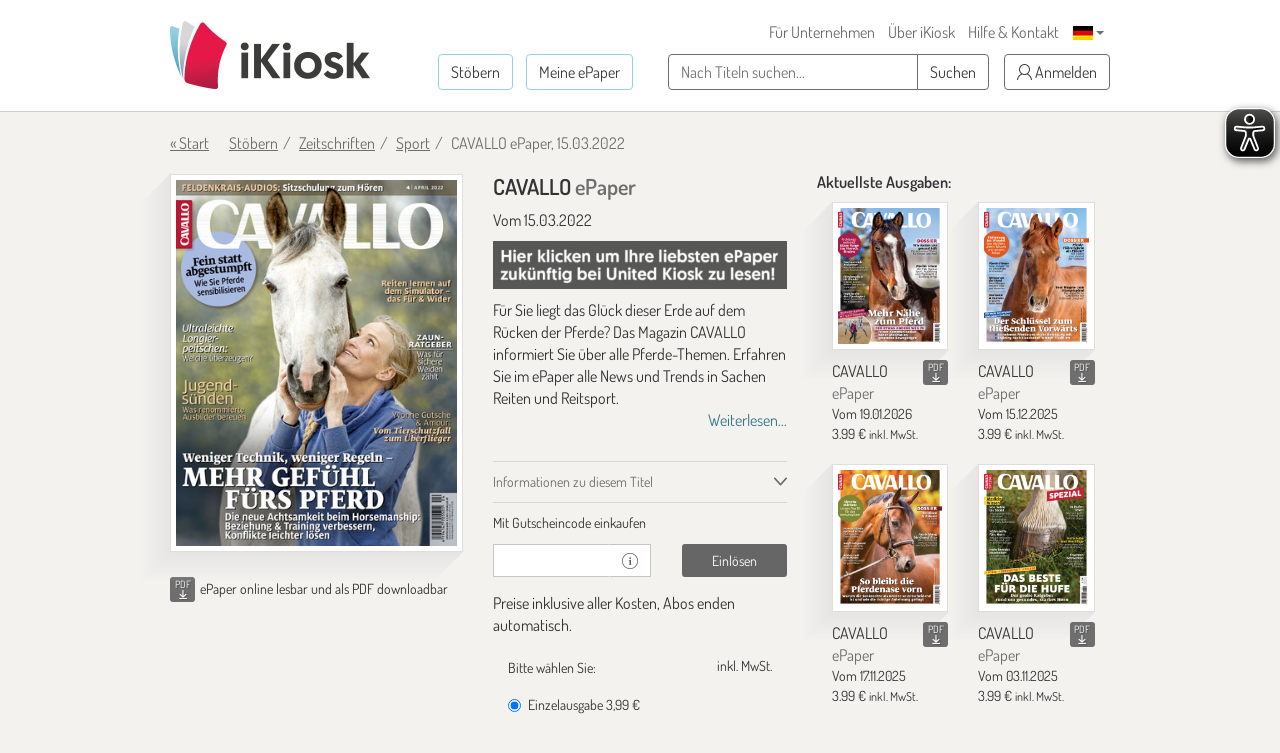

--- FILE ---
content_type: text/html; charset=UTF-8
request_url: https://www.ikiosk.de/shop/epaper/cavallo/1024862.html
body_size: 22293
content:

<!DOCTYPE html>
<html lang="de">
    <head>
        <meta charset="utf-8">
        <meta http-equiv="X-UA-Compatible" content="IE=edge">

        <meta name="viewport" content="width=device-width, initial-scale=1">
        <meta name="language" content="Deutsch">

        <meta name="robots" content="index, follow, noarchive"/><meta name="keywords" content=""/><meta name="description" content="Alles Wichtige über Pferde, Reiten und Reitsport steht in CAVALLO. Jetzt die aktuelle Ausgabe der Zeitschrift als ePaper im iKiosk lesen!"/><link href="https://www.ikiosk.de/shop/epaper/cavallo.html" rel="canonical"/><link href="https://www.ikiosk.de/shop/epaper/cavallo/1024862.html?page=2" rel="next"/>
        <title>CAVALLO vom 15.03.2022 – als ePaper im iKiosk lesen</title>

        <style>
    html { font-size: 10px; min-height: 100%; position: relative; }
    body { font-family: Dosis,"Helvetica Neue",Helvetica,Arial,sans-serif; font-size: 16px; line-height: 1.42857143; color: #333; background-color: #f3f2ef; margin-bottom: 375px !important; }
    img:not(.is-loaded):not([width=""]):not(.mfp-img) { background-color: #ffffffff; animation: skeleton 1s infinite; }
    @keyframes skeleton { 0% { background-color: #ffffffff; } 50% { background-color: #ffffff55; } 100% { background-color: #ffffffff; }}
    .carousel-top-title-wrapper { min-height: 550px; }
    @media screen and (min-width: 480px)  { .carousel-top-title-wrapper { min-height: 400px; }}
    @media screen and (min-width: 768px)  { .carousel-top-title-wrapper { min-height: 522px; }}
    @media screen and (min-width: 980px)  { .carousel-top-title-wrapper { min-height: 409px; }}
    @media screen and (min-width: 1024px) { .carousel-top-title-wrapper { min-height: 426px; }}
    @media screen and (min-width: 1366px) { .carousel-top-title-wrapper { min-height: 450px; }}
    @media screen and (min-width: 1440px) { .carousel-top-title-wrapper { min-height: 470px; }}
    @media screen and (min-width: 1600px) { .carousel-top-title-wrapper { min-height: 525px; }}
    @media screen and (max-width: 991px)  { body { margin-bottom: 310px !important; }}
</style>

        <link href="/img/favicons/apple-touch-icon-180x180.png?1729590662" rel="apple-touch-icon" sizes="180x180"/><link href="/img/favicons/apple-touch-icon-152x152.png?1729590662" rel="apple-touch-icon" sizes="152x152"/><link href="/img/favicons/apple-touch-icon-144x144.png?1729590642" rel="apple-touch-icon" sizes="144x144"/><link href="/img/favicons/apple-touch-icon-120x120.png?1729590662" rel="apple-touch-icon" sizes="120x120"/><link href="/img/favicons/apple-touch-icon-114x114.png?1729590647" rel="apple-touch-icon" sizes="114x114"/><link href="/img/favicons/apple-touch-icon-76x76.png?1729590647" rel="apple-touch-icon" sizes="76x76"/><link href="/img/favicons/apple-touch-icon-76x76.png?1729590647" rel="apple-touch-icon" sizes="76x76"/><link href="/img/favicons/apple-touch-icon-72x72.png?1729590647" rel="apple-touch-icon" sizes="72x72"/><link href="/img/favicons/apple-touch-icon-60x60.png?1729590662" rel="apple-touch-icon" sizes="60x60"/><link href="/img/favicons/apple-touch-icon-57x57.png?1729590662" rel="apple-touch-icon" sizes="57x57"/><link href="/img/favicons/favicon-32x32.png?1729590642" rel="icon" sizes="32x32" type="image/png"/><link href="/img/favicons/favicon-32x32.png?1729590642" rel="shortcut icon" sizes="32x32" type="image/png"/><link href="/img/favicons/android-chrome-192x192.png?1729590662" rel="icon" sizes="192x192" type="image/png"/><link href="/img/favicons/android-chrome-192x192.png?1729590662" rel="shortcut icon" sizes="192x192" type="image/png"/><link href="/img/favicons/favicon-96x96.png?1729590647" rel="icon" sizes="96x96" type="image/png"/><link href="/img/favicons/favicon-96x96.png?1729590647" rel="shortcut icon" sizes="96x96" type="image/png"/><link href="/img/favicons/favicon-16x16.png?1729590662" rel="icon" sizes="16x16" type="image/png"/><link href="/img/favicons/favicon-16x16.png?1729590662" rel="shortcut icon" sizes="16x16" type="image/png"/><link href="/img/favicons/manifest.json?1729590642" rel="manifest"/><link href="/img/favicons/favicon.ico?1729590642" rel="shortcut icon"/><meta name="apple-itunes-app" content="app-id=342664416, app-argument=ikiosk://buy/id/1895"/><meta name="msapplication-TileColor" content="#ffffff"/><meta name="msapplication-TileImage" content="/img/favicons/mstile-144x144.png"/><meta name="msapplication-config" content="/img/favicons/browserconfig.xml"/><meta name="theme-color" content="#ffffff"/><meta property="og:image" content="https://content.ikiosk.de/pdf/img/dd56fea27a36f0197590618e2ed4e07a6f6340e1d0f5e4925938c7ac8ceb34dfe826141e15dea3de25a75a5f6dde18650591fa36933f16d67e9cce0c6933153b3d6c824425ef7952fa348915cc8275d890a3780172ee1d8ca5b9cfdb68d01b16.jpg"/><link rel="stylesheet" type="text/css" href="/css/bootstrap-datetimepicker/bootstrap-datetimepicker.css?1745912438"/><link rel="stylesheet" type="text/css" href="/css/magnific-popup/magnific-popup.css?1729590391"/><link rel="preload" type="text/css" href="/css/main.css?v=1536673404" as="style"/><link rel="stylesheet" type="text/css" href="/css/main.css?v=1536673404"/>
<script>
    var eyeAble_pluginConfig = {"iconSize":50,"rightPosition":"10px","mainIconAlt":2,"maxMagnification":5,"maxMobileMagnification":3,"blacklistContrast":".caret,.download-info-icon","blacklistFontsize":".btn-toggle-coupon-form,.caption-box-wrapper,.caption-box,.main-footer .horizontal-nav.main-nav,.footer-icon-description,.footer-utilities a","forceWhiteBackground":".sfi-shop-link__icon","enableLinkHighlighting":false,"license":{"www.ikiosk.de":"9c5a67a2c9d3245flyqtofdk;"}}</script>

<script async src="/eye-able/public/js/eyeAble.js"></script>
        <script>(function(w,d,s,l,i){w[l]=w[l]||[];w[l].push({'gtm.start':
                new Date().getTime(),event:'gtm.js'});var f=d.getElementsByTagName(s)[0],
                j=d.createElement(s),dl=l!='dataLayer'?'&l='+l:'';j.async=true;j.src=
                'https://www.googletagmanager.com/gtm.js?id='+i+dl;f.parentNode.insertBefore(j,f);
            })(window,document,'script','dataLayer','GTM-WHKJHF9');</script>
    </head>
    <body>
        <noscript><iframe src="https://www.googletagmanager.com/ns.html?id=GTM-WHKJHF9"
                          height="0" width="0" style="display:none;visibility:hidden"></iframe></noscript>
        <header class="main-header">
    <div class="container">
        <div>
            
<p class="logo">
    <span></span><a href="/"><img src="/img/ikiosk-no-claim.png?1729590652" width="200" height="68" alt="iKiosk" class="logo-img"/></a></p>

            <div class="mobile-user-actions visible-xs">
                
                                        <button class="btn btn-link btn-mobile-login"
                                data-toggle="popover"
                                type="button">
                            <i class="ik ik-user"></i> Anmelden                        </button>
                                                                        <div class="dropdown dropdown-change-language">
<button class="btn btn-link dropdown-toggle" type="button" data-toggle="dropdown" aria-expanded="true">
    <img src="/img/flags/de.png?1729590652" alt="Sprache - DE" width="20" height="14"/>    <span class="caret"></span>
</button>
<ul class="dropdown-menu dropdown-menu-right" role="menu">
            <li>
            <a href="/language/de">DE<img src="/img/flags/de.png?1729590652" alt="Sprache - DE" width="20" height="14"/></a>        </li>
            <li>
            <a href="/language/en">EN<img src="/img/flags/en.png?1729590647" alt="Sprache - DE" width="20" height="14"/></a>        </li>
    </ul>
</div>
                            </div>
        </div>

        
        <nav class="horizontal-nav additional-nav">
            <ul>
                                                <li class="hidden-xs">
                    <a href="/lp/ePaper-für-Unternehmen.html">Für Unternehmen</a>                </li>
                <li class="hidden-xs">
                    <a href="/ueber-ikiosk.html">Über iKiosk</a>                </li>
                <li class="hidden-xs">
                    <a href="/hilfe.html">Hilfe &amp; Kontakt</a>                </li>
                <li class="visible-sm-inline-block">
                                                <button class="btn btn-link btn-tablet-login"
                                    data-toggle="popover"
                                    type="button">
                                <i class="ik ik-user"></i> Anmelden                            </button>
                                                            </li>
                                <li class="hidden-xs">
                    <div class="dropdown dropdown-change-language">
<button class="btn btn-link dropdown-toggle" type="button" data-toggle="dropdown" aria-expanded="true">
    <img src="/img/flags/de.png?1729590652" alt="Sprache - DE" width="20" height="14"/>    <span class="caret"></span>
</button>
<ul class="dropdown-menu dropdown-menu-right" role="menu">
            <li>
            <a href="/language/de">DE<img src="/img/flags/de.png?1729590652" alt="Sprache - DE" width="20" height="14"/></a>        </li>
            <li>
            <a href="/language/en">EN<img src="/img/flags/en.png?1729590647" alt="Sprache - DE" width="20" height="14"/></a>        </li>
    </ul>
</div>
                </li>
                            </ul>
        </nav>

        <div class="navs">
            <nav class="horizontal-nav main-nav">
                <ul>
                    <li>
                        <a href="/shop?lang=de" class="btn btn-transparent btn-bordered-regent-st-blue">Stöbern</a>                    </li>
                    <li>
                                                            <button class="btn btn-transparent btn-bordered-regent-st-blue btn-lesen-login"
                                            data-toggle="popover"
                                            type="button">
                                        Meine ePaper                                    </button>
                                                                            </li>
                    <li class="visible-xs-inline-block mobileAutocomplete">
                        <form  action="/suchen" role="search" method="get">
                        <button data-toggle="popover" class="btn btn-toggle-search-form" type="button" id="mobileAutocomplete" aria-label="Suchen">
                            <i class="ik ik-search"></i>
                        </button>
                        </form>
                    </li>
                </ul>
            </nav>

            <form class="search-form hidden-xs" action="/suchen" role="search" method="get">
                <div class="form-group">
                    <div class="input-group">
                        <input type="text" id="autocomplete" class="form-control" name="query" required placeholder="Nach Titeln suchen...">

                        <span class="input-group-btn hidden-md hidden-lg">
                            <button class="btn btn-toggle-search-form" type="submit" aria-label="Suchen">
                                <i class="ik ik-search"></i>
                            </button>
                        </span>

                        <span class="input-group-btn hidden-xs hidden-sm">
                            <button class="btn btn-white btn-bordered-boulder" type="submit">
                                Suchen                            </button>
                        </span>
                    </div>
                </div>
            </form>

                                <button class="btn btn-white btn-bordered-boulder btn-login hidden-xs hidden-sm"
                            data-toggle="popover"
                            type="button">
                        <i class="ik ik-user"></i> Anmelden                    </button>
                
                <div class="hidden">
                    <form action="/anmelden" id="login-form-popover" data-default-action="/anmelden" data-meine-epaper-url="/meine-epaper" method="post" accept-charset="utf-8"><div style="display:none;"><input type="hidden" name="_method" value="POST"/></div>    <div class="form-group">
        <label class="control-label" for="login-email">E-Mail <strong>*</strong></label>
        <input name="data[Account][email]" class="form-control" id="login-email" required="required" value="" autocomplete="username" type="email"/>    </div>

    <div class="form-group">
        <label class="control-label" for="login-password">Passwort <strong>*</strong></label>
        <input name="data[Account][password]" class="form-control" id="login-password" required="required" autocomplete="current-password" type="password"/>    </div>

    <div class="form-group clearfix">
        <a href="/passwort-vergessen" class="pull-left">Passwort vergessen?</a>
                    <div class="checkbox pull-right">
                <label class="control-label">
                    <input type="hidden" name="data[Account][rememberMe]" id="login-remember-me_" value="0"/><input type="checkbox" name="data[Account][rememberMe]" class="" id="login-remember-me" value="1"/>Angemeldet bleiben                </label>
            </div>
            </div>

    
    <div class="form-actions">
        <button type="submit" class="btn btn-amaranth btn-xs-full-width" data-loading-text="Wird geladen...">Anmelden</button>
    </div>

<!--    <div class="form-caption">
        <span>*</span>
    </div>-->

</form>
                    <hr>

                    <strong>Neu im iKiosk? Jetzt registrieren.</strong>
                    <form action="/registrieren" id="popover-register-form-popover" class="form-horizontal register-form" method="post" accept-charset="utf-8"><div style="display:none;"><input type="hidden" name="_method" value="POST"/></div><input type="hidden" name="data[Account][registrationType]" id="popover-register-registrationType" value="small"/>    <div class="form-group ">
        <div class="col-xs-12">
            <label class="control-label" for="popover-register-email">E-Mail  <strong>*</strong></label>
            <input name="data[Account][email]" class="form-control" id="popover-register-email" required="required" value="" autocomplete="off" type="email"/>        </div>
    </div>

    <div class="form-group">
        <div class="col-xs-12">
            <p class="policy-agreement">
                Mit Ihrer Registrierung erklären Sie sich mit den <a href="/agb.html" target="_blank" rel="noreferrer">Allgemeinen Geschäftsbedingungen</a> und den <a href="/datenschutz.html" target="_blank" rel="noreferrer">Datenschutzbestimmungen</a> des iKiosk einverstanden.<div class="recaptcha-info">Diese Website ist durch reCaptcha geschützt und es gelten die <a target="_blank" rel="noreferrer" href="https://policies.google.com/privacy">Datenschutzbestimmungen</a> und <a target="_blank" rel="noreferrer" href="https://policies.google.com/terms">Allgemeinen Geschäftsbedingungen</a> von Google.</div>            </p>
                            <div class="newsletter-checkbox-wrapper">
                    <div class="checkbox">
                        <label>
                            <input type="hidden" name="data[Account][newsletterAgreed]" id="popover-register-newsletterAgreed_" value="0"/><input type="checkbox" name="data[Account][newsletterAgreed]" class="" id="popover-register-newsletterAgreed" value="1"/>Ja, ich möchte besondere Angebote zu ePapern und rund um den iKiosk per E-Mail erhalten und bin damit einverstanden, dass mein Öffnungs- und Klickverhalten ausgewertet wird. Meine Einwilligung kann ich jederzeit widerrufen.                        </label>
                    </div>
                </div>
                    </div>
    </div>

    <div class="form-actions">
        <button type="submit" class="btn btn-amaranth btn-xs-full-width" data-loading-text="Wird geladen...">
            Registrieren        </button>
    </div>

    </form>
<div class="modal" id="tou-modal-simple" tabindex="-1" role="dialog" aria-hidden="true">
    <div class="modal-dialog">
        <div class="modal-content">
            <div class="modal-header text-right">
                <button type="button" class="btn btn-amaranth" data-dismiss="modal">&times;</button>
            </div>
            <div class="modal-body">

            </div>
            <div class="modal-footer">
                <button type="button" class="btn btn-amaranth" data-dismiss="modal">Schließen</button>
            </div>
        </div>
    </div>
</div>
                </div>
                    </div>
    </div>
</header>
<div class="container"><a class="back-to-shopping-link" href="/">« Start</a><ul class="breadcrumb top-breadcrumb"><li class="first"><a href="/shop">Stöbern</a></li><li><a href="/shop/zeitschriften">Zeitschriften</a></li><li><a href="/shop/zeitschriften/sport">Sport</a></li><li class="active">CAVALLO ePaper, 15.03.2022</li></ul></div>
<div class="page-content">
    <div class="container">
        <div class="row newspaper-shop">
            <span itemscope itemtype="http://schema.org/Product">
                <div class="col-xs-12 col-sm-6 col-md-4 newspaper-preview-col">
                    <div class="newspaper-box">
                        <div class="newspaper-box-cover-wrapper">
                            <div class="newspaper-box-cover">
                                <img src="/img/ribbon.png?1729590667" alt="Ribbon" class="gift-ribbon hidden"/>                                                                <div class="gallery">
                                    <a class="preview-cover"
                                       href="https://content.ikiosk.de/pdf/img/9b826508f31b73cdb14bfb9e12e73b2a3e30ce4e1ff2d9c6d3f4f10235fc6a314410e2450210627bed3232cedb29d9c3f9049ba2b32132594b8cd40d7b333f6548b98852d18f728c322d507762c6fba6.jpg"
                                       aria-label="CAVALLO - ePaper (Seite 1)"
                                       data-caption="CAVALLO - ePaper">

                                                                                <img src="https://content.ikiosk.de/pdf/img/dd56fea27a36f0197590618e2ed4e07a6f6340e1d0f5e4925938c7ac8ceb34dfe826141e15dea3de25a75a5f6dde18650591fa36933f16d67e9cce0c6933153b3d6c824425ef7952fa348915cc8275d890a3780172ee1d8ca5b9cfdb68d01b16.jpg"
                                             alt="CAVALLO - ePaper"
                                             width="338"
                                             height="440"
                                             itemprop="image"
                                        >

                                        <i class="ik ik-search"></i>
                                    </a>

                                                <a class="preview-cover"
               href="https://content.ikiosk.de/pdf/img/9b826508f31b73cdb14bfb9e12e73b2a3e30ce4e1ff2d9c6d3f4f10235fc6a314410e2450210627bed3232cedb29d9c3e5e9f601fe318fc2051f726d0c1889e048b98852d18f728c322d507762c6fba6.jpg"
               data-caption="CAVALLO - ePaper"
               aria-label="CAVALLO - ePaper (Seite 2)">
            </a>
                    <a class="preview-cover"
               href="https://content.ikiosk.de/pdf/img/9b826508f31b73cdb14bfb9e12e73b2a3e30ce4e1ff2d9c6d3f4f10235fc6a314410e2450210627bed3232cedb29d9c380716b85bf6fa41ad28b112350f8989148b98852d18f728c322d507762c6fba6.jpg"
               data-caption="CAVALLO - ePaper"
               aria-label="CAVALLO - ePaper (Seite 3)">
            </a>
                    <a class="preview-cover"
               href="https://content.ikiosk.de/pdf/img/9b826508f31b73cdb14bfb9e12e73b2a3e30ce4e1ff2d9c6d3f4f10235fc6a314410e2450210627bed3232cedb29d9c347a7e89d7c7a2be67f97109d1383735a48b98852d18f728c322d507762c6fba6.jpg"
               data-caption="CAVALLO - ePaper"
               aria-label="CAVALLO - ePaper (Seite 4)">
            </a>
                    <a class="preview-cover"
               href="https://content.ikiosk.de/pdf/img/9b826508f31b73cdb14bfb9e12e73b2a3e30ce4e1ff2d9c6d3f4f10235fc6a314410e2450210627bed3232cedb29d9c37de858a73c3527644ed7d4353096233f48b98852d18f728c322d507762c6fba6.jpg"
               data-caption="CAVALLO - ePaper"
               aria-label="CAVALLO - ePaper (Seite 5)">
            </a>
                    <a class="preview-cover"
               href="https://content.ikiosk.de/pdf/img/9b826508f31b73cdb14bfb9e12e73b2a3e30ce4e1ff2d9c6d3f4f10235fc6a314410e2450210627bed3232cedb29d9c32fdc3655bfdd00f1e7846383426d4b8b48b98852d18f728c322d507762c6fba6.jpg"
               data-caption="CAVALLO - ePaper"
               aria-label="CAVALLO - ePaper (Seite 6)">
            </a>
        
                                </div>
                            </div>
                        </div>
                    </div>
                                                                        <div class="download-info-wrapper">
                                 <div class="download-info-icon download-info-icon-boulder pull-left"
                                      data-toggle="tooltip"
                                      title="ePaper auch als PDF downloadbar"
                                 >
                                <span class="download-info-icon-label">PDF</span>
                                <i class="ik ik-download-thin"></i>
                                </div>

                                <span class="download-pdf-info-text">
                                    <span>ePaper online lesbar und als PDF downloadbar</span>
                                </span>
                            </div>
                                            
                                    </div>

                <div class="col-xs-12 col-sm-6 col-md-4">
                    <div class="newspaper-details">
                        <h1 class="newspaper-title" itemprop="name">
                            CAVALLO <span>ePaper</span>
                        </h1>

                        <div class="newspaper-meta">
                            <meta itemprop="url" content="https://www.ikiosk.de/shop/epaper/cavallo/1024862.html">
                            <span>
                                                                <meta itemprop="releaseDate" content="15.03.2022">
                                Vom 15.03.2022                            </span>

                            
                                                                                                <a href="https://www.united-kiosk.de/zeitschriften/sport/cavallo/?PartnerID=IK22140" target="_blank" rel="noreferrer">
                                                                    <div class="badge-image-wrapper">
                                        <img class="badge-image"
                                             src="https://content.ikiosk.de/pdf/published/company/2/pdfplace/1895/logo/badgeImage_1759345784423.jpg"
                                             alt="Information Bild"
                                        />
                                    </div>
                                                                    </a>
                                                            
                                                            <div class="information-box">
                                    Für Sie liegt das Glück dieser Erde auf dem Rücken der Pferde? Das Magazin CAVALLO informiert Sie über alle Pferde-Themen. Erfahren Sie im ePaper alle News und Trends in Sachen Reiten und Reitsport.
                                    <a href="#full-information" class="btn-show-more-information">Weiterlesen...</a>                                </div>
                                                    </div>

                        <div class="accordion accordion-compact" role="tablist" aria-multiselectable="true">
                            <div class="panel">
                                <div class="panel-heading">
                                    <a id="about-title-heading" class="collapsed" data-toggle="collapse" data-parent=".accordion" href="#about-title" role="tab" aria-expanded="false" aria-controls="about-title">
                                        Informationen zu diesem Titel                                    </a>
                                </div>
                                <div id="about-title" class="panel-collapse collapse" role="tabpanel" aria-labelledby="about-title-heading">
                                    <div class="panel-body">
                                        <dl class="dl-horizontal">
                                                                                            <dt>Format:</dt>
                                                <dd>Zeitschrift</dd>
                                                                                                                                        <dt>Kategorie:</dt>
                                                <dd>Sport </dd>
                                                                                                                                        <dt>Sprache:</dt>
                                                <dd>Deutsch</dd>
                                                                                                                                        <dt>Ausgabe:</dt>
                                                <dd>erscheint monatlich</dd>
                                                                                                                                        <dt>Verlag:</dt>
                                                <dd>Motor Presse Stuttgart GmbH & Co. KG</dd>
                                                                                    </dl>
                                    </div>
                                </div>
                            </div>

                            
                                                                                                                                                        <div class="panel">
                                        <div class="panel-heading" role="tab" id="promo-code-heading">
                                            <span>
                                                Mit Gutscheincode einkaufen                                            </span>
                                        </div>
                                        <div id="promo-code" class="panel-collapse" role="tabpanel" aria-labelledby="promo-code-heading">
                                            <div class="panel-body">
                                                
<form id="promo-code-form" class="form-horizontal" action="/coupon-verify" >
    <input type="hidden" name="pdfPlaceId" id="pdfPlaceId" value="1895" /><input type="hidden" name="pdfDocumentId" id="pdfDocumentId" value="1024862" />
    <div class="form-group">
        <div class="col-xs-12">
                    </div>
        <div class="col-xs-7">
            <div class="input-group">
                <input type="text"
                       class="form-control input-sm"
                       id="promo-code"
                       name="code"
                       value=""
                       required
                       aria-label="Gutschein"
                >
                <div class="input-group-addon">
                    <i class="ik ik-info" data-toggle="tooltip" title="Informationen über Aktionsgutscheine erhalten Sie regelmäßig, wenn Sie sich für unseren Newsletter anmelden."></i>
                </div>
            </div>
        </div>
        <div class="col-xs-5">
            <button type="submit"
                    class="btn btn-sm btn-dove-gray "
                    data-loading-text="Wird geladen..."
            >
                Einlösen            </button>
        </div>
    </div>
</form>

<form id="cancel-promo-code-form" class="form-horizontal" action="/coupon-cancel" style="display: none;">
    <div class="form-group">
        <div class="col-xs-12">
            <button type="submit" class="btn-cancel-promo-code" data-loading-text="Wird geladen...">
                Gutschein entfernen            </button>
        </div>
    </div>

    <div class="row discount-info" style="display: none;">
        <div class="col-xs-8">
           <span class="discount-value-percent"></span>% Gutschein-Rabatt        </div>
        <div class="col-xs-4 text-right">
            - <span class="discount-value"></span>
        </div>
    </div>

    <div class="row wrong-product-info" >
        <div class="col-xs-12">
            <p class="wrong-coupon">
                Sie haben einen Gutschein für ein anderes Produkt!            </p>
        </div>
    </div>

            <div class="form-group">
            <div class="col-xs-12 coupon-details">
                <p>
                    Sie haben einen aktiven Gutschein mit % Rabatt für:                </p>

                <ul class="list-unstyled">
                                    </ul>
            </div>
        </div>
    </form>
                                                                                                    <div class="register-form-wrapper">
                                                        <hr>
                                                        <strong>Neu im iKiosk? Jetzt registrieren.</strong>
                                                        <a href="#login" class="pull-right">Anmelden</a>

                                                        <form action="/registrieren" id="register-form" class="form-horizontal register-form" method="post" accept-charset="utf-8"><div style="display:none;"><input type="hidden" name="_method" value="POST"/></div><input type="hidden" name="data[Account][registrationType]" id="register-registrationType" value="small"/>    <div class="form-group ">
        <div class="col-xs-12">
            <label class="control-label" for="register-email">E-Mail  <strong>*</strong></label>
            <input name="data[Account][email]" class="form-control" id="register-email" required="required" value="" autocomplete="off" type="email"/>        </div>
    </div>

    <div class="form-group">
        <div class="col-xs-12">
            <p class="policy-agreement">
                Mit Ihrer Registrierung erklären Sie sich mit den <a href="/agb.html" target="_blank" rel="noreferrer">Allgemeinen Geschäftsbedingungen</a> und den <a href="/datenschutz.html" target="_blank" rel="noreferrer">Datenschutzbestimmungen</a> des iKiosk einverstanden.<div class="recaptcha-info">Diese Website ist durch reCaptcha geschützt und es gelten die <a target="_blank" rel="noreferrer" href="https://policies.google.com/privacy">Datenschutzbestimmungen</a> und <a target="_blank" rel="noreferrer" href="https://policies.google.com/terms">Allgemeinen Geschäftsbedingungen</a> von Google.</div>            </p>
                            <div class="newsletter-checkbox-wrapper">
                    <div class="checkbox">
                        <label>
                            <input type="hidden" name="data[Account][newsletterAgreed]" id="register-newsletterAgreed_" value="0"/><input type="checkbox" name="data[Account][newsletterAgreed]" class="" id="register-newsletterAgreed" value="1"/>Ja, ich möchte besondere Angebote zu ePapern und rund um den iKiosk per E-Mail erhalten und bin damit einverstanden, dass mein Öffnungs- und Klickverhalten ausgewertet wird. Meine Einwilligung kann ich jederzeit widerrufen.                        </label>
                    </div>
                </div>
                    </div>
    </div>

    <div class="form-actions">
        <button type="submit" class="btn btn-amaranth btn-xs-full-width" data-loading-text="Wird geladen...">
            Registrieren        </button>
    </div>

    </form>
<div class="modal" id="tou-modal-simple" tabindex="-1" role="dialog" aria-hidden="true">
    <div class="modal-dialog">
        <div class="modal-content">
            <div class="modal-header text-right">
                <button type="button" class="btn btn-amaranth" data-dismiss="modal">&times;</button>
            </div>
            <div class="modal-body">

            </div>
            <div class="modal-footer">
                <button type="button" class="btn btn-amaranth" data-dismiss="modal">Schließen</button>
            </div>
        </div>
    </div>
</div>
                                                    </div>

                                                    <div class="login-form-wrapper">
                                                        <hr>
                                                        <strong>Bitte melden Sie sich an</strong>
                                                        <a href="#register" class="pull-right">Registrieren</a>

                                                        <form action="/anmelden" id="login-form" data-default-action="/anmelden" data-meine-epaper-url="/meine-epaper" method="post" accept-charset="utf-8"><div style="display:none;"><input type="hidden" name="_method" value="POST"/></div>    <div class="form-group">
        <label class="control-label" for="email">E-Mail <strong>*</strong></label>
        <input name="data[Account][email]" class="form-control" id="email" required="required" value="" autocomplete="username" type="email"/>    </div>

    <div class="form-group">
        <label class="control-label" for="password">Passwort <strong>*</strong></label>
        <input name="data[Account][password]" class="form-control" id="password" required="required" autocomplete="current-password" type="password"/>    </div>

    <div class="form-group clearfix">
        <a href="/passwort-vergessen" class="pull-left">Passwort vergessen?</a>
                    <div class="checkbox pull-right">
                <label class="control-label">
                    <input type="hidden" name="data[Account][rememberMe]" id="remember-me_" value="0"/><input type="checkbox" name="data[Account][rememberMe]" class="" id="remember-me" value="1"/>Angemeldet bleiben                </label>
            </div>
            </div>

    
    <div class="form-actions">
        <button type="submit" class="btn btn-amaranth btn-xs-full-width" data-loading-text="Wird geladen...">Anmelden</button>
    </div>

<!--    <div class="form-caption">
        <span>*</span>
    </div>-->

</form>
                                                        <div class="form-caption">
                                                            <span>*Pflichtfelder</span>
                                                        </div>
                                                    </div>

                                                    <div class="lost-password-form-wrapper">
                                                        <hr>
                                                        <strong>Passwort vergessen</strong>
                                                        <a href="#login" class="pull-right">Anmelden</a>
                                                        <form action="/passwort-vergessen" id="lost-password-form" method="post" accept-charset="utf-8"><div style="display:none;"><input type="hidden" name="_method" value="POST"/></div>    <div class="form-group ">
        <label class="control-label" for="lost-password-email">E-Mail <strong>*</strong></label>
        <input name="data[Account][email]" class="form-control" id="lost-password-email" required="required" autofocus="autofocus" type="email"/>    </div>

    <div class="form-actions">
        <button type="submit" class="btn btn-amaranth btn-xs-full-width lost-password-button" data-loading-text="Wird geladen...">Weiter</button>
    </div>

    <div class="form-caption">
        <span>*Pflichtfelder</span>
    </div>
</form>                                                    </div>
                                                                                            </div>
                                        </div>
                                    </div>
                                                                                        <span>Preise inklusive aller Kosten, Abos enden automatisch.

</span>                        </div>

                                                                    <span itemprop="offers" itemscope="" itemtype="http://schema.org/Offer">
                                                <meta itemprop="priceCurrency" content="EUR">
                                                <meta itemprop="price"
                                                      content="3.99">
                                            </span>
                                        <form action="/shop/kasse-1" id="purchase-subscription-form" method="post" accept-charset="utf-8"><div style="display:none;"><input type="hidden" name="_method" value="POST"/></div><input type="hidden" name="data[Product][pdf_place_id]" value="1895" id="ProductPdfPlaceId"/><input type="hidden" name="data[Product][pdf_document_id]" value="1024862" id="ProductPdfDocumentId"/><input type="hidden" name="data[Product][coupon]" class="couponCode" value="" id="ProductCoupon"/>    <div class="form-group">
        <div class="col-xs-12">
            <label>Bitte wählen Sie:</label>
            <small class="pull-right">inkl. MwSt.</small>

            
                            <div class="radio">
                    <label>
                        <input id="ProductProductId'DeIpadpdfCAVALLO1"
                               name="data[Product][product_id]"
                               class="form-horizontal"
                               type="radio"
                               data-subscription-period="1"
                               value="de.ipadpdf.CAVALLO.1"
                               required

                               checked="checked"                        >

                        Einzelausgabe <span class="price-value">3,99 €</span>                    </label>
                </div>
            
                    </div>
    </div>

    <div class="row">
        <div class="col-xs-12">
            <a href="https://www.schweitzer-online.de/go/product/B451743" class="sfi-shop-link" target="_blank" rel="noreferrer">
    <img src="/img/building-solid.svg?1729590642" alt="Building Solid icon" class="sfi-shop-link__icon" width="18px" height="20px"/>
    <p class="sfi-shop-link__text">
        Firmenabo: Rechnungs-Kauf für Unternehmen auf schweitzer-online.de    </p>
</a>

<div class="prices-box "
     data-coupon="0"
     data-coupon-discount-value-percent="0"
     data-product-discounted="0"
     data-price="3,99 €"
     >

    <dl class="dl-horizontal">
        <dt class="price-without-promo hidden">
            Preis ohne Gutschein:        </dt>
        <dd class="price-without-promo-value hidden">
                    </dd>

        <dt>Ihr Preis:</dt>
                <dd>
            <span class="price-value">3,99 €</span>
            <small>inkl. MwSt.</small>
        </dd>
    </dl>
</div>        </div>
    </div>

    <button type="submit" class="btn btn-sm btn-amaranth btn-block js-btn-purchase-next">
        Auswahl bestätigen und weiter    </button>
</form><ul class="payments-list">
    <li>
                <a href="http://paypal.com/de/webapps/mpp/paypal-popup" target="_blank" rel="noreferrer">
            <img src="/img/paypal.jpg"
                 alt="PayPal"
                 width="75"
                 height="21"
                 loading="lazy"
            >
        </a>
    </li>
    <li>
                <img src="/img/visa.jpg"
             alt="Visa, MasterCard"
             width="64"
             height="21"
             loading="lazy"
        >
    </li>
    </ul>
                    </div>
                </div>
            </span>

            <div class="hidden-xs hidden-sm col-md-4">
                <div class="newspaper-previous-issues">
                                        <h2 class="heading-text latest">Aktuellste Ausgaben:</h2>

                                            <div class="col-md-6">
                            
<div class="newspaper-box "  itemscope itemtype="http://schema.org/Product">
    
<div class="newspaper-box-cover-wrapper">
    <div class="newspaper-box-cover js-newspaper-cover" >
        
                    <a href="/shop/epaper/cavallo/1560395.html" aria-label="CAVALLO" itemprop="url">

                                    <picture>
                        <img src="https://content.ikiosk.de/pdf/img/dd56fea27a36f0197590618e2ed4e07a6f6340e1d0f5e4925938c7ac8ceb34dfea49d597d6108b6486eebb2a2958f6ab2e6bfc551dd2a6528996a7a38d59e8b73d6c824425ef7952fa348915cc8275d890a3780172ee1d8ca5b9cfdb68d01b16.jpg"
                             alt="CAVALLO"
                             width="338"
                             height="440"
                             loading="lazy"
                        >
                    </picture>
                
                
                
                            </a>
        
        
    </div>
</div>

    <div class="newspaper-box-meta">
                                    <div class="download-info-icon download-info-icon-boulder pull-right"
                     data-toggle="tooltip"
                     title="ePaper auch als PDF downloadbar"
                >
                    <span class="download-info-icon-label">PDF</span>
                    <i class="ik ik-download-thin"></i>
                </div>
                            <p class="newspaper-title" itemprop="name">
                            <a "
                    href="/shop/epaper/cavallo/1560395.html"
                >
                    CAVALLO <span>ePaper</span>
                </a>
                    </p>

                    <span class="newspaper-publication-date">
                                    <meta itemprop="releaseDate" content="19.01.2026">
                
                Vom 19.01.2026            </span>
        
                                                                        <span class="newspaper-price" itemprop="offers" itemscope itemtype="http://schema.org/Offer">
                                                    <meta itemprop="priceCurrency" content="EUR">
                                                <span itemprop="price">
                            3.99                        </span>
                        €
                        <small>inkl. MwSt.</small>
                    </span>
                                    
        
            </div>
</div>
                        </div>
                                                                    <div class="col-md-6">
                            
<div class="newspaper-box "  itemscope itemtype="http://schema.org/Product">
    
<div class="newspaper-box-cover-wrapper">
    <div class="newspaper-box-cover js-newspaper-cover" >
        
                    <a href="/shop/epaper/cavallo/1549585.html" aria-label="CAVALLO" itemprop="url">

                                    <picture>
                        <img src="https://content.ikiosk.de/pdf/img/dd56fea27a36f0197590618e2ed4e07a6f6340e1d0f5e4925938c7ac8ceb34df8367a168f73e1b8ca8a20670a71cf89752ba4c45d8d057758295783041dad4763d6c824425ef7952fa348915cc8275d890a3780172ee1d8ca5b9cfdb68d01b16.jpg"
                             alt="CAVALLO"
                             width="338"
                             height="440"
                             loading="lazy"
                        >
                    </picture>
                
                
                
                            </a>
        
        
    </div>
</div>

    <div class="newspaper-box-meta">
                                    <div class="download-info-icon download-info-icon-boulder pull-right"
                     data-toggle="tooltip"
                     title="ePaper auch als PDF downloadbar"
                >
                    <span class="download-info-icon-label">PDF</span>
                    <i class="ik ik-download-thin"></i>
                </div>
                            <p class="newspaper-title" itemprop="name">
                            <a "
                    href="/shop/epaper/cavallo/1549585.html"
                >
                    CAVALLO <span>ePaper</span>
                </a>
                    </p>

                    <span class="newspaper-publication-date">
                                    <meta itemprop="releaseDate" content="15.12.2025">
                
                Vom 15.12.2025            </span>
        
                                                                        <span class="newspaper-price" itemprop="offers" itemscope itemtype="http://schema.org/Offer">
                                                    <meta itemprop="priceCurrency" content="EUR">
                                                <span itemprop="price">
                            3.99                        </span>
                        €
                        <small>inkl. MwSt.</small>
                    </span>
                                    
        
            </div>
</div>
                        </div>
                                                    <div class="clearfix visible-md-block visible-lg-block"></div>
                                                                    <div class="col-md-6">
                            
<div class="newspaper-box "  itemscope itemtype="http://schema.org/Product">
    
<div class="newspaper-box-cover-wrapper">
    <div class="newspaper-box-cover js-newspaper-cover" >
        
                    <a href="/shop/epaper/cavallo/1541913.html" aria-label="CAVALLO" itemprop="url">

                                    <picture>
                        <img src="https://content.ikiosk.de/pdf/img/dd56fea27a36f0197590618e2ed4e07a6f6340e1d0f5e4925938c7ac8ceb34dfdd20450c27a569ebac799088dcfa82dea6d5dde4c0cd1f5eab21fbe23a4a21d03d6c824425ef7952fa348915cc8275d890a3780172ee1d8ca5b9cfdb68d01b16.jpg"
                             alt="CAVALLO"
                             width="338"
                             height="440"
                             loading="lazy"
                        >
                    </picture>
                
                
                
                            </a>
        
        
    </div>
</div>

    <div class="newspaper-box-meta">
                                    <div class="download-info-icon download-info-icon-boulder pull-right"
                     data-toggle="tooltip"
                     title="ePaper auch als PDF downloadbar"
                >
                    <span class="download-info-icon-label">PDF</span>
                    <i class="ik ik-download-thin"></i>
                </div>
                            <p class="newspaper-title" itemprop="name">
                            <a "
                    href="/shop/epaper/cavallo/1541913.html"
                >
                    CAVALLO <span>ePaper</span>
                </a>
                    </p>

                    <span class="newspaper-publication-date">
                                    <meta itemprop="releaseDate" content="17.11.2025">
                
                Vom 17.11.2025            </span>
        
                                                                        <span class="newspaper-price" itemprop="offers" itemscope itemtype="http://schema.org/Offer">
                                                    <meta itemprop="priceCurrency" content="EUR">
                                                <span itemprop="price">
                            3.99                        </span>
                        €
                        <small>inkl. MwSt.</small>
                    </span>
                                    
        
            </div>
</div>
                        </div>
                                                                    <div class="col-md-6">
                            
<div class="newspaper-box "  itemscope itemtype="http://schema.org/Product">
    
<div class="newspaper-box-cover-wrapper">
    <div class="newspaper-box-cover js-newspaper-cover" >
        
                    <a href="/shop/epaper/cavallo/1540454.html" aria-label="CAVALLO" itemprop="url">

                                    <picture>
                        <img src="https://content.ikiosk.de/pdf/img/dd56fea27a36f0197590618e2ed4e07a6f6340e1d0f5e4925938c7ac8ceb34df50b44fea7cdb6f0c7e16bb4dc8c546a419722cb8be3206f685f7cba6c17f9b183d6c824425ef7952fa348915cc8275d890a3780172ee1d8ca5b9cfdb68d01b16.jpg"
                             alt="CAVALLO"
                             width="338"
                             height="440"
                             loading="lazy"
                        >
                    </picture>
                
                
                
                            </a>
        
        
    </div>
</div>

    <div class="newspaper-box-meta">
                                    <div class="download-info-icon download-info-icon-boulder pull-right"
                     data-toggle="tooltip"
                     title="ePaper auch als PDF downloadbar"
                >
                    <span class="download-info-icon-label">PDF</span>
                    <i class="ik ik-download-thin"></i>
                </div>
                            <p class="newspaper-title" itemprop="name">
                            <a "
                    href="/shop/epaper/cavallo/1540454.html"
                >
                    CAVALLO <span>ePaper</span>
                </a>
                    </p>

                    <span class="newspaper-publication-date">
                                    <meta itemprop="releaseDate" content="03.11.2025">
                
                Vom 03.11.2025            </span>
        
                                                                        <span class="newspaper-price" itemprop="offers" itemscope itemtype="http://schema.org/Offer">
                                                    <meta itemprop="priceCurrency" content="EUR">
                                                <span itemprop="price">
                            3.99                        </span>
                        €
                        <small>inkl. MwSt.</small>
                    </span>
                                    
        
            </div>
</div>
                        </div>
                                                    <div class="clearfix visible-md-block visible-lg-block"></div>
                                                                                </div>
            </div>
        </div>

                <h2 class="heading-text text-center heading-text--archive">Titelarchiv</h2>
                <div class="row">
                                <div class="col-xs-6 col-sm-3 col-md-2">
                        
<div class="newspaper-box "  itemscope itemtype="http://schema.org/Product">
    
<div class="newspaper-box-cover-wrapper">
    <div class="newspaper-box-cover js-newspaper-cover" >
        
                    <a href="/shop/epaper/cavallo/1560395.html" aria-label="CAVALLO" itemprop="url">

                                    <picture>
                        <img src="https://content.ikiosk.de/pdf/img/dd56fea27a36f0197590618e2ed4e07a6f6340e1d0f5e4925938c7ac8ceb34dfea49d597d6108b6486eebb2a2958f6ab2e6bfc551dd2a6528996a7a38d59e8b73d6c824425ef7952fa348915cc8275d890a3780172ee1d8ca5b9cfdb68d01b16.jpg"
                             alt="CAVALLO"
                             width="338"
                             height="440"
                             loading="lazy"
                        >
                    </picture>
                
                
                
                            </a>
        
        
    </div>
</div>

    <div class="newspaper-box-meta">
                                    <div class="download-info-icon download-info-icon-boulder pull-right"
                     data-toggle="tooltip"
                     title="ePaper auch als PDF downloadbar"
                >
                    <span class="download-info-icon-label">PDF</span>
                    <i class="ik ik-download-thin"></i>
                </div>
                            <p class="newspaper-title" itemprop="name">
                            <a "
                    href="/shop/epaper/cavallo/1560395.html"
                >
                    CAVALLO <span>ePaper</span>
                </a>
                    </p>

                    <span class="newspaper-publication-date">
                                    <meta itemprop="releaseDate" content="19.01.2026">
                
                Vom 19.01.2026            </span>
        
                                                                        <span class="newspaper-price" itemprop="offers" itemscope itemtype="http://schema.org/Offer">
                                                    <meta itemprop="priceCurrency" content="EUR">
                                                <span itemprop="price">
                            3.99                        </span>
                        €
                        <small>inkl. MwSt.</small>
                    </span>
                                    
        
            </div>
</div>
                    </div>

                                                                                                <div class="col-xs-6 col-sm-3 col-md-2">
                        
<div class="newspaper-box "  itemscope itemtype="http://schema.org/Product">
    
<div class="newspaper-box-cover-wrapper">
    <div class="newspaper-box-cover js-newspaper-cover" >
        
                    <a href="/shop/epaper/cavallo/1549585.html" aria-label="CAVALLO" itemprop="url">

                                    <picture>
                        <img src="https://content.ikiosk.de/pdf/img/dd56fea27a36f0197590618e2ed4e07a6f6340e1d0f5e4925938c7ac8ceb34df8367a168f73e1b8ca8a20670a71cf89752ba4c45d8d057758295783041dad4763d6c824425ef7952fa348915cc8275d890a3780172ee1d8ca5b9cfdb68d01b16.jpg"
                             alt="CAVALLO"
                             width="338"
                             height="440"
                             loading="lazy"
                        >
                    </picture>
                
                
                
                            </a>
        
        
    </div>
</div>

    <div class="newspaper-box-meta">
                                    <div class="download-info-icon download-info-icon-boulder pull-right"
                     data-toggle="tooltip"
                     title="ePaper auch als PDF downloadbar"
                >
                    <span class="download-info-icon-label">PDF</span>
                    <i class="ik ik-download-thin"></i>
                </div>
                            <p class="newspaper-title" itemprop="name">
                            <a "
                    href="/shop/epaper/cavallo/1549585.html"
                >
                    CAVALLO <span>ePaper</span>
                </a>
                    </p>

                    <span class="newspaper-publication-date">
                                    <meta itemprop="releaseDate" content="15.12.2025">
                
                Vom 15.12.2025            </span>
        
                                                                        <span class="newspaper-price" itemprop="offers" itemscope itemtype="http://schema.org/Offer">
                                                    <meta itemprop="priceCurrency" content="EUR">
                                                <span itemprop="price">
                            3.99                        </span>
                        €
                        <small>inkl. MwSt.</small>
                    </span>
                                    
        
            </div>
</div>
                    </div>

                                            <div class="clearfix visible-xs-block"></div>
                                                                                                <div class="col-xs-6 col-sm-3 col-md-2">
                        
<div class="newspaper-box "  itemscope itemtype="http://schema.org/Product">
    
<div class="newspaper-box-cover-wrapper">
    <div class="newspaper-box-cover js-newspaper-cover" >
        
                    <a href="/shop/epaper/cavallo/1541913.html" aria-label="CAVALLO" itemprop="url">

                                    <picture>
                        <img src="https://content.ikiosk.de/pdf/img/dd56fea27a36f0197590618e2ed4e07a6f6340e1d0f5e4925938c7ac8ceb34dfdd20450c27a569ebac799088dcfa82dea6d5dde4c0cd1f5eab21fbe23a4a21d03d6c824425ef7952fa348915cc8275d890a3780172ee1d8ca5b9cfdb68d01b16.jpg"
                             alt="CAVALLO"
                             width="338"
                             height="440"
                             loading="lazy"
                        >
                    </picture>
                
                
                
                            </a>
        
        
    </div>
</div>

    <div class="newspaper-box-meta">
                                    <div class="download-info-icon download-info-icon-boulder pull-right"
                     data-toggle="tooltip"
                     title="ePaper auch als PDF downloadbar"
                >
                    <span class="download-info-icon-label">PDF</span>
                    <i class="ik ik-download-thin"></i>
                </div>
                            <p class="newspaper-title" itemprop="name">
                            <a "
                    href="/shop/epaper/cavallo/1541913.html"
                >
                    CAVALLO <span>ePaper</span>
                </a>
                    </p>

                    <span class="newspaper-publication-date">
                                    <meta itemprop="releaseDate" content="17.11.2025">
                
                Vom 17.11.2025            </span>
        
                                                                        <span class="newspaper-price" itemprop="offers" itemscope itemtype="http://schema.org/Offer">
                                                    <meta itemprop="priceCurrency" content="EUR">
                                                <span itemprop="price">
                            3.99                        </span>
                        €
                        <small>inkl. MwSt.</small>
                    </span>
                                    
        
            </div>
</div>
                    </div>

                                                                                                <div class="col-xs-6 col-sm-3 col-md-2">
                        
<div class="newspaper-box "  itemscope itemtype="http://schema.org/Product">
    
<div class="newspaper-box-cover-wrapper">
    <div class="newspaper-box-cover js-newspaper-cover" >
        
                    <a href="/shop/epaper/cavallo/1540454.html" aria-label="CAVALLO" itemprop="url">

                                    <picture>
                        <img src="https://content.ikiosk.de/pdf/img/dd56fea27a36f0197590618e2ed4e07a6f6340e1d0f5e4925938c7ac8ceb34df50b44fea7cdb6f0c7e16bb4dc8c546a419722cb8be3206f685f7cba6c17f9b183d6c824425ef7952fa348915cc8275d890a3780172ee1d8ca5b9cfdb68d01b16.jpg"
                             alt="CAVALLO"
                             width="338"
                             height="440"
                             loading="lazy"
                        >
                    </picture>
                
                
                
                            </a>
        
        
    </div>
</div>

    <div class="newspaper-box-meta">
                                    <div class="download-info-icon download-info-icon-boulder pull-right"
                     data-toggle="tooltip"
                     title="ePaper auch als PDF downloadbar"
                >
                    <span class="download-info-icon-label">PDF</span>
                    <i class="ik ik-download-thin"></i>
                </div>
                            <p class="newspaper-title" itemprop="name">
                            <a "
                    href="/shop/epaper/cavallo/1540454.html"
                >
                    CAVALLO <span>ePaper</span>
                </a>
                    </p>

                    <span class="newspaper-publication-date">
                                    <meta itemprop="releaseDate" content="03.11.2025">
                
                Vom 03.11.2025            </span>
        
                                                                        <span class="newspaper-price" itemprop="offers" itemscope itemtype="http://schema.org/Offer">
                                                    <meta itemprop="priceCurrency" content="EUR">
                                                <span itemprop="price">
                            3.99                        </span>
                        €
                        <small>inkl. MwSt.</small>
                    </span>
                                    
        
            </div>
</div>
                    </div>

                                            <div class="clearfix visible-xs-block"></div>
                                                                <div class="clearfix visible-sm-block"></div>
                                                                            <div class="col-xs-6 col-sm-3 col-md-2">
                        
<div class="newspaper-box "  itemscope itemtype="http://schema.org/Product">
    
<div class="newspaper-box-cover-wrapper">
    <div class="newspaper-box-cover js-newspaper-cover" >
        
                    <a href="/shop/epaper/cavallo/1533818.html" aria-label="CAVALLO" itemprop="url">

                                    <picture>
                        <img src="https://content.ikiosk.de/pdf/img/dd56fea27a36f0197590618e2ed4e07a6f6340e1d0f5e4925938c7ac8ceb34df5492b3c27aee28cc88c64d297a87358efd55a610132f852488aed1b0215f21683d6c824425ef7952fa348915cc8275d890a3780172ee1d8ca5b9cfdb68d01b16.jpg"
                             alt="CAVALLO"
                             width="338"
                             height="440"
                             loading="lazy"
                        >
                    </picture>
                
                
                
                            </a>
        
        
    </div>
</div>

    <div class="newspaper-box-meta">
                                    <div class="download-info-icon download-info-icon-boulder pull-right"
                     data-toggle="tooltip"
                     title="ePaper auch als PDF downloadbar"
                >
                    <span class="download-info-icon-label">PDF</span>
                    <i class="ik ik-download-thin"></i>
                </div>
                            <p class="newspaper-title" itemprop="name">
                            <a "
                    href="/shop/epaper/cavallo/1533818.html"
                >
                    CAVALLO <span>ePaper</span>
                </a>
                    </p>

                    <span class="newspaper-publication-date">
                                    <meta itemprop="releaseDate" content="20.10.2025">
                
                Vom 20.10.2025            </span>
        
                                                                        <span class="newspaper-price" itemprop="offers" itemscope itemtype="http://schema.org/Offer">
                                                    <meta itemprop="priceCurrency" content="EUR">
                                                <span itemprop="price">
                            3.99                        </span>
                        €
                        <small>inkl. MwSt.</small>
                    </span>
                                    
        
            </div>
</div>
                    </div>

                                                                                                <div class="col-xs-6 col-sm-3 col-md-2">
                        
<div class="newspaper-box "  itemscope itemtype="http://schema.org/Product">
    
<div class="newspaper-box-cover-wrapper">
    <div class="newspaper-box-cover js-newspaper-cover" >
        
                    <a href="/shop/epaper/cavallo/1522105.html" aria-label="CAVALLO" itemprop="url">

                                    <picture>
                        <img src="https://content.ikiosk.de/pdf/img/dd56fea27a36f0197590618e2ed4e07a6f6340e1d0f5e4925938c7ac8ceb34df3a8c3eafc3421c2fcda2d1df8bd430bd5fc274679a0bc4882bce5538d21fb97c3d6c824425ef7952fa348915cc8275d890a3780172ee1d8ca5b9cfdb68d01b16.jpg"
                             alt="CAVALLO"
                             width="338"
                             height="440"
                             loading="lazy"
                        >
                    </picture>
                
                
                
                            </a>
        
        
    </div>
</div>

    <div class="newspaper-box-meta">
                                    <div class="download-info-icon download-info-icon-boulder pull-right"
                     data-toggle="tooltip"
                     title="ePaper auch als PDF downloadbar"
                >
                    <span class="download-info-icon-label">PDF</span>
                    <i class="ik ik-download-thin"></i>
                </div>
                            <p class="newspaper-title" itemprop="name">
                            <a "
                    href="/shop/epaper/cavallo/1522105.html"
                >
                    CAVALLO <span>ePaper</span>
                </a>
                    </p>

                    <span class="newspaper-publication-date">
                                    <meta itemprop="releaseDate" content="15.09.2025">
                
                Vom 15.09.2025            </span>
        
                                                                        <span class="newspaper-price" itemprop="offers" itemscope itemtype="http://schema.org/Offer">
                                                    <meta itemprop="priceCurrency" content="EUR">
                                                <span itemprop="price">
                            3.99                        </span>
                        €
                        <small>inkl. MwSt.</small>
                    </span>
                                    
        
            </div>
</div>
                    </div>

                                            <div class="clearfix visible-xs-block"></div>
                                                                                    <div class="clearfix visible-md-block visible-lg-block"></div>
                                                        <div class="col-xs-6 col-sm-3 col-md-2">
                        
<div class="newspaper-box "  itemscope itemtype="http://schema.org/Product">
    
<div class="newspaper-box-cover-wrapper">
    <div class="newspaper-box-cover js-newspaper-cover" >
        
                    <a href="/shop/epaper/cavallo/1515175.html" aria-label="CAVALLO" itemprop="url">

                                    <picture>
                        <img src="https://content.ikiosk.de/pdf/img/dd56fea27a36f0197590618e2ed4e07a6f6340e1d0f5e4925938c7ac8ceb34dfcf5d9d99c88714a5a64b6f989c2d5a801e781bd3893128685c99f4a2badb8fa33d6c824425ef7952fa348915cc8275d890a3780172ee1d8ca5b9cfdb68d01b16.jpg"
                             alt="CAVALLO"
                             width="338"
                             height="440"
                             loading="lazy"
                        >
                    </picture>
                
                
                
                            </a>
        
        
    </div>
</div>

    <div class="newspaper-box-meta">
                                    <div class="download-info-icon download-info-icon-boulder pull-right"
                     data-toggle="tooltip"
                     title="ePaper auch als PDF downloadbar"
                >
                    <span class="download-info-icon-label">PDF</span>
                    <i class="ik ik-download-thin"></i>
                </div>
                            <p class="newspaper-title" itemprop="name">
                            <a "
                    href="/shop/epaper/cavallo/1515175.html"
                >
                    CAVALLO <span>ePaper</span>
                </a>
                    </p>

                    <span class="newspaper-publication-date">
                                    <meta itemprop="releaseDate" content="18.08.2025">
                
                Vom 18.08.2025            </span>
        
                                                                        <span class="newspaper-price" itemprop="offers" itemscope itemtype="http://schema.org/Offer">
                                                    <meta itemprop="priceCurrency" content="EUR">
                                                <span itemprop="price">
                            3.99                        </span>
                        €
                        <small>inkl. MwSt.</small>
                    </span>
                                    
        
            </div>
</div>
                    </div>

                                                                                                <div class="col-xs-6 col-sm-3 col-md-2">
                        
<div class="newspaper-box "  itemscope itemtype="http://schema.org/Product">
    
<div class="newspaper-box-cover-wrapper">
    <div class="newspaper-box-cover js-newspaper-cover" >
        
                    <a href="/shop/epaper/cavallo/1500041.html" aria-label="CAVALLO" itemprop="url">

                                    <picture>
                        <img src="https://content.ikiosk.de/pdf/img/dd56fea27a36f0197590618e2ed4e07a6f6340e1d0f5e4925938c7ac8ceb34dfd290550eadd9ff4bbfe797729e2abb05a8a1bf477ecbef58a13c86da9f2ae6dc3d6c824425ef7952fa348915cc8275d890a3780172ee1d8ca5b9cfdb68d01b16.jpg"
                             alt="CAVALLO"
                             width="338"
                             height="440"
                             loading="lazy"
                        >
                    </picture>
                
                
                
                            </a>
        
        
    </div>
</div>

    <div class="newspaper-box-meta">
                                    <div class="download-info-icon download-info-icon-boulder pull-right"
                     data-toggle="tooltip"
                     title="ePaper auch als PDF downloadbar"
                >
                    <span class="download-info-icon-label">PDF</span>
                    <i class="ik ik-download-thin"></i>
                </div>
                            <p class="newspaper-title" itemprop="name">
                            <a "
                    href="/shop/epaper/cavallo/1500041.html"
                >
                    CAVALLO <span>ePaper</span>
                </a>
                    </p>

                    <span class="newspaper-publication-date">
                                    <meta itemprop="releaseDate" content="21.07.2025">
                
                Vom 21.07.2025            </span>
        
                                                                        <span class="newspaper-price" itemprop="offers" itemscope itemtype="http://schema.org/Offer">
                                                    <meta itemprop="priceCurrency" content="EUR">
                                                <span itemprop="price">
                            3.99                        </span>
                        €
                        <small>inkl. MwSt.</small>
                    </span>
                                    
        
            </div>
</div>
                    </div>

                                            <div class="clearfix visible-xs-block"></div>
                                                                <div class="clearfix visible-sm-block"></div>
                                                                            <div class="col-xs-6 col-sm-3 col-md-2">
                        
<div class="newspaper-box "  itemscope itemtype="http://schema.org/Product">
    
<div class="newspaper-box-cover-wrapper">
    <div class="newspaper-box-cover js-newspaper-cover" >
        
                    <a href="/shop/epaper/cavallo/1486285.html" aria-label="CAVALLO" itemprop="url">

                                    <picture>
                        <img src="https://content.ikiosk.de/pdf/img/dd56fea27a36f0197590618e2ed4e07a6f6340e1d0f5e4925938c7ac8ceb34df9f44780bf4f15ab1304153897118e5a556043702f470bc02c53cf01c92fc1f943d6c824425ef7952fa348915cc8275d890a3780172ee1d8ca5b9cfdb68d01b16.jpg"
                             alt="CAVALLO"
                             width="338"
                             height="440"
                             loading="lazy"
                        >
                    </picture>
                
                
                
                            </a>
        
        
    </div>
</div>

    <div class="newspaper-box-meta">
                                    <div class="download-info-icon download-info-icon-boulder pull-right"
                     data-toggle="tooltip"
                     title="ePaper auch als PDF downloadbar"
                >
                    <span class="download-info-icon-label">PDF</span>
                    <i class="ik ik-download-thin"></i>
                </div>
                            <p class="newspaper-title" itemprop="name">
                            <a "
                    href="/shop/epaper/cavallo/1486285.html"
                >
                    CAVALLO <span>ePaper</span>
                </a>
                    </p>

                    <span class="newspaper-publication-date">
                                    <meta itemprop="releaseDate" content="16.06.2025">
                
                Vom 16.06.2025            </span>
        
                                                                        <span class="newspaper-price" itemprop="offers" itemscope itemtype="http://schema.org/Offer">
                                                    <meta itemprop="priceCurrency" content="EUR">
                                                <span itemprop="price">
                            3.99                        </span>
                        €
                        <small>inkl. MwSt.</small>
                    </span>
                                    
        
            </div>
</div>
                    </div>

                                                                                                <div class="col-xs-6 col-sm-3 col-md-2">
                        
<div class="newspaper-box "  itemscope itemtype="http://schema.org/Product">
    
<div class="newspaper-box-cover-wrapper">
    <div class="newspaper-box-cover js-newspaper-cover" >
        
                    <a href="/shop/epaper/cavallo/1475437.html" aria-label="CAVALLO" itemprop="url">

                                    <picture>
                        <img src="https://content.ikiosk.de/pdf/img/dd56fea27a36f0197590618e2ed4e07a6f6340e1d0f5e4925938c7ac8ceb34df965a252a0470043bf244b412286c764e5b4e8131ee2e87689b22a567b58f31123d6c824425ef7952fa348915cc8275d890a3780172ee1d8ca5b9cfdb68d01b16.jpg"
                             alt="CAVALLO"
                             width="338"
                             height="440"
                             loading="lazy"
                        >
                    </picture>
                
                
                
                            </a>
        
        
    </div>
</div>

    <div class="newspaper-box-meta">
                                    <div class="download-info-icon download-info-icon-boulder pull-right"
                     data-toggle="tooltip"
                     title="ePaper auch als PDF downloadbar"
                >
                    <span class="download-info-icon-label">PDF</span>
                    <i class="ik ik-download-thin"></i>
                </div>
                            <p class="newspaper-title" itemprop="name">
                            <a "
                    href="/shop/epaper/cavallo/1475437.html"
                >
                    CAVALLO <span>ePaper</span>
                </a>
                    </p>

                    <span class="newspaper-publication-date">
                                    <meta itemprop="releaseDate" content="19.05.2025">
                
                Vom 19.05.2025            </span>
        
                                                                        <span class="newspaper-price" itemprop="offers" itemscope itemtype="http://schema.org/Offer">
                                                    <meta itemprop="priceCurrency" content="EUR">
                                                <span itemprop="price">
                            3.99                        </span>
                        €
                        <small>inkl. MwSt.</small>
                    </span>
                                    
        
            </div>
</div>
                    </div>

                                            <div class="clearfix visible-xs-block"></div>
                                                                                                <div class="col-xs-6 col-sm-3 col-md-2">
                        
<div class="newspaper-box "  itemscope itemtype="http://schema.org/Product">
    
<div class="newspaper-box-cover-wrapper">
    <div class="newspaper-box-cover js-newspaper-cover" >
        
                    <a href="/shop/epaper/cavallo/1465219.html" aria-label="CAVALLO" itemprop="url">

                                    <picture>
                        <img src="https://content.ikiosk.de/pdf/img/dd56fea27a36f0197590618e2ed4e07a6f6340e1d0f5e4925938c7ac8ceb34dff3ecda84fc1775bc598becaeea2785052f4d30204a895226a2460d17da826a303d6c824425ef7952fa348915cc8275d890a3780172ee1d8ca5b9cfdb68d01b16.jpg"
                             alt="CAVALLO"
                             width="338"
                             height="440"
                             loading="lazy"
                        >
                    </picture>
                
                
                
                            </a>
        
        
    </div>
</div>

    <div class="newspaper-box-meta">
                                    <div class="download-info-icon download-info-icon-boulder pull-right"
                     data-toggle="tooltip"
                     title="ePaper auch als PDF downloadbar"
                >
                    <span class="download-info-icon-label">PDF</span>
                    <i class="ik ik-download-thin"></i>
                </div>
                            <p class="newspaper-title" itemprop="name">
                            <a "
                    href="/shop/epaper/cavallo/1465219.html"
                >
                    CAVALLO <span>ePaper</span>
                </a>
                    </p>

                    <span class="newspaper-publication-date">
                                    <meta itemprop="releaseDate" content="21.04.2025">
                
                Vom 21.04.2025            </span>
        
                                                                        <span class="newspaper-price" itemprop="offers" itemscope itemtype="http://schema.org/Offer">
                                                    <meta itemprop="priceCurrency" content="EUR">
                                                <span itemprop="price">
                            3.99                        </span>
                        €
                        <small>inkl. MwSt.</small>
                    </span>
                                    
        
            </div>
</div>
                    </div>

                                                                                                <div class="col-xs-6 col-sm-3 col-md-2">
                        
<div class="newspaper-box "  itemscope itemtype="http://schema.org/Product">
    
<div class="newspaper-box-cover-wrapper">
    <div class="newspaper-box-cover js-newspaper-cover" >
        
                    <a href="/shop/epaper/cavallo/1452005.html" aria-label="CAVALLO" itemprop="url">

                                    <picture>
                        <img src="https://content.ikiosk.de/pdf/img/dd56fea27a36f0197590618e2ed4e07a6f6340e1d0f5e4925938c7ac8ceb34df9f185c7d228349f2110b7599a1c76299f7f536514869c72f6892e0973e3482123d6c824425ef7952fa348915cc8275d890a3780172ee1d8ca5b9cfdb68d01b16.jpg"
                             alt="CAVALLO"
                             width="338"
                             height="440"
                             loading="lazy"
                        >
                    </picture>
                
                
                
                            </a>
        
        
    </div>
</div>

    <div class="newspaper-box-meta">
                                    <div class="download-info-icon download-info-icon-boulder pull-right"
                     data-toggle="tooltip"
                     title="ePaper auch als PDF downloadbar"
                >
                    <span class="download-info-icon-label">PDF</span>
                    <i class="ik ik-download-thin"></i>
                </div>
                            <p class="newspaper-title" itemprop="name">
                            <a "
                    href="/shop/epaper/cavallo/1452005.html"
                >
                    CAVALLO <span>ePaper</span>
                </a>
                    </p>

                    <span class="newspaper-publication-date">
                                    <meta itemprop="releaseDate" content="17.03.2025">
                
                Vom 17.03.2025            </span>
        
                                                                        <span class="newspaper-price" itemprop="offers" itemscope itemtype="http://schema.org/Offer">
                                                    <meta itemprop="priceCurrency" content="EUR">
                                                <span itemprop="price">
                            3.99                        </span>
                        €
                        <small>inkl. MwSt.</small>
                    </span>
                                    
        
            </div>
</div>
                    </div>

                                            <div class="clearfix visible-xs-block"></div>
                                                                <div class="clearfix visible-sm-block"></div>
                                                                <div class="clearfix visible-md-block visible-lg-block"></div>
                                                        <div class="col-xs-6 col-sm-3 col-md-2">
                        
<div class="newspaper-box "  itemscope itemtype="http://schema.org/Product">
    
<div class="newspaper-box-cover-wrapper">
    <div class="newspaper-box-cover js-newspaper-cover" >
        
                    <a href="/shop/epaper/cavallo/1440465.html" aria-label="CAVALLO" itemprop="url">

                                    <picture>
                        <img src="https://content.ikiosk.de/pdf/img/dd56fea27a36f0197590618e2ed4e07a6f6340e1d0f5e4925938c7ac8ceb34df143c78eaa97f350d79f4c25e0bfd9a1781817d01e6a8740c9c89ff1ee7b9841d3d6c824425ef7952fa348915cc8275d890a3780172ee1d8ca5b9cfdb68d01b16.jpg"
                             alt="CAVALLO"
                             width="338"
                             height="440"
                             loading="lazy"
                        >
                    </picture>
                
                
                
                            </a>
        
        
    </div>
</div>

    <div class="newspaper-box-meta">
                                    <div class="download-info-icon download-info-icon-boulder pull-right"
                     data-toggle="tooltip"
                     title="ePaper auch als PDF downloadbar"
                >
                    <span class="download-info-icon-label">PDF</span>
                    <i class="ik ik-download-thin"></i>
                </div>
                            <p class="newspaper-title" itemprop="name">
                            <a "
                    href="/shop/epaper/cavallo/1440465.html"
                >
                    CAVALLO <span>ePaper</span>
                </a>
                    </p>

                    <span class="newspaper-publication-date">
                                    <meta itemprop="releaseDate" content="17.02.2025">
                
                Vom 17.02.2025            </span>
        
                                                                        <span class="newspaper-price" itemprop="offers" itemscope itemtype="http://schema.org/Offer">
                                                    <meta itemprop="priceCurrency" content="EUR">
                                                <span itemprop="price">
                            3.99                        </span>
                        €
                        <small>inkl. MwSt.</small>
                    </span>
                                    
        
            </div>
</div>
                    </div>

                                                                                                <div class="col-xs-6 col-sm-3 col-md-2">
                        
<div class="newspaper-box "  itemscope itemtype="http://schema.org/Product">
    
<div class="newspaper-box-cover-wrapper">
    <div class="newspaper-box-cover js-newspaper-cover" >
        
                    <a href="/shop/epaper/cavallo/1429063.html" aria-label="CAVALLO" itemprop="url">

                                    <picture>
                        <img src="https://content.ikiosk.de/pdf/img/dd56fea27a36f0197590618e2ed4e07a6f6340e1d0f5e4925938c7ac8ceb34df55aa3b792185d1a19e8f44bbc58e83daa55130e4da0cee44bc191b42a163a23a3d6c824425ef7952fa348915cc8275d890a3780172ee1d8ca5b9cfdb68d01b16.jpg"
                             alt="CAVALLO"
                             width="338"
                             height="440"
                             loading="lazy"
                        >
                    </picture>
                
                
                
                            </a>
        
        
    </div>
</div>

    <div class="newspaper-box-meta">
                                    <div class="download-info-icon download-info-icon-boulder pull-right"
                     data-toggle="tooltip"
                     title="ePaper auch als PDF downloadbar"
                >
                    <span class="download-info-icon-label">PDF</span>
                    <i class="ik ik-download-thin"></i>
                </div>
                            <p class="newspaper-title" itemprop="name">
                            <a "
                    href="/shop/epaper/cavallo/1429063.html"
                >
                    CAVALLO <span>ePaper</span>
                </a>
                    </p>

                    <span class="newspaper-publication-date">
                                    <meta itemprop="releaseDate" content="20.01.2025">
                
                Vom 20.01.2025            </span>
        
                                                                        <span class="newspaper-price" itemprop="offers" itemscope itemtype="http://schema.org/Offer">
                                                    <meta itemprop="priceCurrency" content="EUR">
                                                <span itemprop="price">
                            3.99                        </span>
                        €
                        <small>inkl. MwSt.</small>
                    </span>
                                    
        
            </div>
</div>
                    </div>

                                            <div class="clearfix visible-xs-block"></div>
                                                                                                <div class="col-xs-6 col-sm-3 col-md-2">
                        
<div class="newspaper-box "  itemscope itemtype="http://schema.org/Product">
    
<div class="newspaper-box-cover-wrapper">
    <div class="newspaper-box-cover js-newspaper-cover" >
        
                    <a href="/shop/epaper/cavallo/1418377.html" aria-label="CAVALLO" itemprop="url">

                                    <picture>
                        <img src="https://content.ikiosk.de/pdf/img/dd56fea27a36f0197590618e2ed4e07a6f6340e1d0f5e4925938c7ac8ceb34df2bd1b9567a465fd475fcc7a2a41110dbbf0908cda4b9afac50bf5c6c9b8331ac3d6c824425ef7952fa348915cc8275d890a3780172ee1d8ca5b9cfdb68d01b16.jpg"
                             alt="CAVALLO"
                             width="338"
                             height="440"
                             loading="lazy"
                        >
                    </picture>
                
                
                
                            </a>
        
        
    </div>
</div>

    <div class="newspaper-box-meta">
                                    <div class="download-info-icon download-info-icon-boulder pull-right"
                     data-toggle="tooltip"
                     title="ePaper auch als PDF downloadbar"
                >
                    <span class="download-info-icon-label">PDF</span>
                    <i class="ik ik-download-thin"></i>
                </div>
                            <p class="newspaper-title" itemprop="name">
                            <a "
                    href="/shop/epaper/cavallo/1418377.html"
                >
                    CAVALLO <span>ePaper</span>
                </a>
                    </p>

                    <span class="newspaper-publication-date">
                                    <meta itemprop="releaseDate" content="22.12.2024">
                
                Vom 22.12.2024            </span>
        
                                                                        <span class="newspaper-price" itemprop="offers" itemscope itemtype="http://schema.org/Offer">
                                                    <meta itemprop="priceCurrency" content="EUR">
                                                <span itemprop="price">
                            3.99                        </span>
                        €
                        <small>inkl. MwSt.</small>
                    </span>
                                    
        
            </div>
</div>
                    </div>

                                                                                                <div class="col-xs-6 col-sm-3 col-md-2">
                        
<div class="newspaper-box "  itemscope itemtype="http://schema.org/Product">
    
<div class="newspaper-box-cover-wrapper">
    <div class="newspaper-box-cover js-newspaper-cover" >
        
                    <a href="/shop/epaper/cavallo/1406413.html" aria-label="CAVALLO" itemprop="url">

                                    <picture>
                        <img src="https://content.ikiosk.de/pdf/img/dd56fea27a36f0197590618e2ed4e07a6f6340e1d0f5e4925938c7ac8ceb34df8d2757390f1a64930285749ef25e38463398ad3fdcad5b00c1089c4f47df08dd3d6c824425ef7952fa348915cc8275d890a3780172ee1d8ca5b9cfdb68d01b16.jpg"
                             alt="CAVALLO"
                             width="338"
                             height="440"
                             loading="lazy"
                        >
                    </picture>
                
                
                
                            </a>
        
        
    </div>
</div>

    <div class="newspaper-box-meta">
                                    <div class="download-info-icon download-info-icon-boulder pull-right"
                     data-toggle="tooltip"
                     title="ePaper auch als PDF downloadbar"
                >
                    <span class="download-info-icon-label">PDF</span>
                    <i class="ik ik-download-thin"></i>
                </div>
                            <p class="newspaper-title" itemprop="name">
                            <a "
                    href="/shop/epaper/cavallo/1406413.html"
                >
                    CAVALLO <span>ePaper</span>
                </a>
                    </p>

                    <span class="newspaper-publication-date">
                                    <meta itemprop="releaseDate" content="25.11.2024">
                
                Vom 25.11.2024            </span>
        
                                                                        <span class="newspaper-price" itemprop="offers" itemscope itemtype="http://schema.org/Offer">
                                                    <meta itemprop="priceCurrency" content="EUR">
                                                <span itemprop="price">
                            3.99                        </span>
                        €
                        <small>inkl. MwSt.</small>
                    </span>
                                    
        
            </div>
</div>
                    </div>

                                            <div class="clearfix visible-xs-block"></div>
                                                                <div class="clearfix visible-sm-block"></div>
                                                                            <div class="col-xs-6 col-sm-3 col-md-2">
                        
<div class="newspaper-box "  itemscope itemtype="http://schema.org/Product">
    
<div class="newspaper-box-cover-wrapper">
    <div class="newspaper-box-cover js-newspaper-cover" >
        
                    <a href="/shop/epaper/cavallo/1395630.html" aria-label="CAVALLO" itemprop="url">

                                    <picture>
                        <img src="https://content.ikiosk.de/pdf/img/dd56fea27a36f0197590618e2ed4e07a6f6340e1d0f5e4925938c7ac8ceb34dfe6e18ab3900a8709a0ecdec18b0a9c82872199eb63b659a7e3f38cd93027aa9e3d6c824425ef7952fa348915cc8275d890a3780172ee1d8ca5b9cfdb68d01b16.jpg"
                             alt="CAVALLO"
                             width="338"
                             height="440"
                             loading="lazy"
                        >
                    </picture>
                
                
                
                            </a>
        
        
    </div>
</div>

    <div class="newspaper-box-meta">
                                    <div class="download-info-icon download-info-icon-boulder pull-right"
                     data-toggle="tooltip"
                     title="ePaper auch als PDF downloadbar"
                >
                    <span class="download-info-icon-label">PDF</span>
                    <i class="ik ik-download-thin"></i>
                </div>
                            <p class="newspaper-title" itemprop="name">
                            <a "
                    href="/shop/epaper/cavallo/1395630.html"
                >
                    CAVALLO <span>ePaper</span>
                </a>
                    </p>

                    <span class="newspaper-publication-date">
                                    <meta itemprop="releaseDate" content="21.10.2024">
                
                Vom 21.10.2024            </span>
        
                                                                        <span class="newspaper-price" itemprop="offers" itemscope itemtype="http://schema.org/Offer">
                                                    <meta itemprop="priceCurrency" content="EUR">
                                                <span itemprop="price">
                            3.99                        </span>
                        €
                        <small>inkl. MwSt.</small>
                    </span>
                                    
        
            </div>
</div>
                    </div>

                                                                                                <div class="col-xs-6 col-sm-3 col-md-2">
                        
<div class="newspaper-box "  itemscope itemtype="http://schema.org/Product">
    
<div class="newspaper-box-cover-wrapper">
    <div class="newspaper-box-cover js-newspaper-cover" >
        
                    <a href="/shop/epaper/cavallo/1387808.html" aria-label="CAVALLO" itemprop="url">

                                    <picture>
                        <img src="https://content.ikiosk.de/pdf/img/dd56fea27a36f0197590618e2ed4e07a6f6340e1d0f5e4925938c7ac8ceb34df77b5a099736858793ccdc03e00828eacb3a4b533312458ffee2cf074703f84263d6c824425ef7952fa348915cc8275d890a3780172ee1d8ca5b9cfdb68d01b16.jpg"
                             alt="CAVALLO"
                             width="338"
                             height="440"
                             loading="lazy"
                        >
                    </picture>
                
                
                
                            </a>
        
        
    </div>
</div>

    <div class="newspaper-box-meta">
                                    <div class="download-info-icon download-info-icon-boulder pull-right"
                     data-toggle="tooltip"
                     title="ePaper auch als PDF downloadbar"
                >
                    <span class="download-info-icon-label">PDF</span>
                    <i class="ik ik-download-thin"></i>
                </div>
                            <p class="newspaper-title" itemprop="name">
                            <a "
                    href="/shop/epaper/cavallo/1387808.html"
                >
                    CAVALLO <span>ePaper</span>
                </a>
                    </p>

                    <span class="newspaper-publication-date">
                                    <meta itemprop="releaseDate" content="29.09.2024">
                
                Vom 29.09.2024            </span>
        
                                                                        <span class="newspaper-price" itemprop="offers" itemscope itemtype="http://schema.org/Offer">
                                                    <meta itemprop="priceCurrency" content="EUR">
                                                <span itemprop="price">
                            3.99                        </span>
                        €
                        <small>inkl. MwSt.</small>
                    </span>
                                    
        
            </div>
</div>
                    </div>

                                            <div class="clearfix visible-xs-block"></div>
                                                                                    <div class="clearfix visible-md-block visible-lg-block"></div>
                                                        <div class="col-xs-6 col-sm-3 col-md-2">
                        
<div class="newspaper-box "  itemscope itemtype="http://schema.org/Product">
    
<div class="newspaper-box-cover-wrapper">
    <div class="newspaper-box-cover js-newspaper-cover" >
        
                    <a href="/shop/epaper/cavallo/1381452.html" aria-label="CAVALLO" itemprop="url">

                                    <picture>
                        <img src="https://content.ikiosk.de/pdf/img/dd56fea27a36f0197590618e2ed4e07a6f6340e1d0f5e4925938c7ac8ceb34df4dbc344bd6fbfcec156b9bb17f5a0f3adbda345f2267fec3ec99823ba78944643d6c824425ef7952fa348915cc8275d890a3780172ee1d8ca5b9cfdb68d01b16.jpg"
                             alt="CAVALLO"
                             width="338"
                             height="440"
                             loading="lazy"
                        >
                    </picture>
                
                
                
                            </a>
        
        
    </div>
</div>

    <div class="newspaper-box-meta">
                                    <div class="download-info-icon download-info-icon-boulder pull-right"
                     data-toggle="tooltip"
                     title="ePaper auch als PDF downloadbar"
                >
                    <span class="download-info-icon-label">PDF</span>
                    <i class="ik ik-download-thin"></i>
                </div>
                            <p class="newspaper-title" itemprop="name">
                            <a "
                    href="/shop/epaper/cavallo/1381452.html"
                >
                    CAVALLO <span>ePaper</span>
                </a>
                    </p>

                    <span class="newspaper-publication-date">
                                    <meta itemprop="releaseDate" content="16.09.2024">
                
                Vom 16.09.2024            </span>
        
                                                                        <span class="newspaper-price" itemprop="offers" itemscope itemtype="http://schema.org/Offer">
                                                    <meta itemprop="priceCurrency" content="EUR">
                                                <span itemprop="price">
                            3.99                        </span>
                        €
                        <small>inkl. MwSt.</small>
                    </span>
                                    
        
            </div>
</div>
                    </div>

                                                                                                <div class="col-xs-6 col-sm-3 col-md-2">
                        
<div class="newspaper-box "  itemscope itemtype="http://schema.org/Product">
    
<div class="newspaper-box-cover-wrapper">
    <div class="newspaper-box-cover js-newspaper-cover" >
        
                    <a href="/shop/epaper/cavallo/1368796.html" aria-label="CAVALLO" itemprop="url">

                                    <picture>
                        <img src="https://content.ikiosk.de/pdf/img/dd56fea27a36f0197590618e2ed4e07a6f6340e1d0f5e4925938c7ac8ceb34df212e94c18117785fb829ed8c858be5ac06a4301ca63a46b707ddd3fbd78a47c33d6c824425ef7952fa348915cc8275d890a3780172ee1d8ca5b9cfdb68d01b16.jpg"
                             alt="CAVALLO"
                             width="338"
                             height="440"
                             loading="lazy"
                        >
                    </picture>
                
                
                
                            </a>
        
        
    </div>
</div>

    <div class="newspaper-box-meta">
                                    <div class="download-info-icon download-info-icon-boulder pull-right"
                     data-toggle="tooltip"
                     title="ePaper auch als PDF downloadbar"
                >
                    <span class="download-info-icon-label">PDF</span>
                    <i class="ik ik-download-thin"></i>
                </div>
                            <p class="newspaper-title" itemprop="name">
                            <a "
                    href="/shop/epaper/cavallo/1368796.html"
                >
                    CAVALLO <span>ePaper</span>
                </a>
                    </p>

                    <span class="newspaper-publication-date">
                                    <meta itemprop="releaseDate" content="19.08.2024">
                
                Vom 19.08.2024            </span>
        
                                                                        <span class="newspaper-price" itemprop="offers" itemscope itemtype="http://schema.org/Offer">
                                                    <meta itemprop="priceCurrency" content="EUR">
                                                <span itemprop="price">
                            3.99                        </span>
                        €
                        <small>inkl. MwSt.</small>
                    </span>
                                    
        
            </div>
</div>
                    </div>

                                            <div class="clearfix visible-xs-block"></div>
                                                                <div class="clearfix visible-sm-block"></div>
                                                                            <div class="col-xs-6 col-sm-3 col-md-2">
                        
<div class="newspaper-box "  itemscope itemtype="http://schema.org/Product">
    
<div class="newspaper-box-cover-wrapper">
    <div class="newspaper-box-cover js-newspaper-cover" >
        
                    <a href="/shop/epaper/cavallo/1362598.html" aria-label="CAVALLO" itemprop="url">

                                    <picture>
                        <img src="https://content.ikiosk.de/pdf/img/dd56fea27a36f0197590618e2ed4e07a6f6340e1d0f5e4925938c7ac8ceb34dfc5023488b089aa5874ad3f151e167818b21f3cbe360e5df77319a970315833b93d6c824425ef7952fa348915cc8275d890a3780172ee1d8ca5b9cfdb68d01b16.jpg"
                             alt="CAVALLO"
                             width="338"
                             height="440"
                             loading="lazy"
                        >
                    </picture>
                
                
                
                            </a>
        
        
    </div>
</div>

    <div class="newspaper-box-meta">
                                    <div class="download-info-icon download-info-icon-boulder pull-right"
                     data-toggle="tooltip"
                     title="ePaper auch als PDF downloadbar"
                >
                    <span class="download-info-icon-label">PDF</span>
                    <i class="ik ik-download-thin"></i>
                </div>
                            <p class="newspaper-title" itemprop="name">
                            <a "
                    href="/shop/epaper/cavallo/1362598.html"
                >
                    CAVALLO <span>ePaper</span>
                </a>
                    </p>

                    <span class="newspaper-publication-date">
                                    <meta itemprop="releaseDate" content="22.07.2024">
                
                Vom 22.07.2024            </span>
        
                                                                        <span class="newspaper-price" itemprop="offers" itemscope itemtype="http://schema.org/Offer">
                                                    <meta itemprop="priceCurrency" content="EUR">
                                                <span itemprop="price">
                            3.99                        </span>
                        €
                        <small>inkl. MwSt.</small>
                    </span>
                                    
        
            </div>
</div>
                    </div>

                                                                                                <div class="col-xs-6 col-sm-3 col-md-2">
                        
<div class="newspaper-box "  itemscope itemtype="http://schema.org/Product">
    
<div class="newspaper-box-cover-wrapper">
    <div class="newspaper-box-cover js-newspaper-cover" >
        
                    <a href="/shop/epaper/cavallo/1343520.html" aria-label="CAVALLO" itemprop="url">

                                    <picture>
                        <img src="https://content.ikiosk.de/pdf/img/dd56fea27a36f0197590618e2ed4e07a6f6340e1d0f5e4925938c7ac8ceb34dff490e059570037401d2833ed341caadc410570e7cdd64909caddba59d52efae73d6c824425ef7952fa348915cc8275d890a3780172ee1d8ca5b9cfdb68d01b16.jpg"
                             alt="CAVALLO"
                             width="338"
                             height="440"
                             loading="lazy"
                        >
                    </picture>
                
                
                
                            </a>
        
        
    </div>
</div>

    <div class="newspaper-box-meta">
                                    <div class="download-info-icon download-info-icon-boulder pull-right"
                     data-toggle="tooltip"
                     title="ePaper auch als PDF downloadbar"
                >
                    <span class="download-info-icon-label">PDF</span>
                    <i class="ik ik-download-thin"></i>
                </div>
                            <p class="newspaper-title" itemprop="name">
                            <a "
                    href="/shop/epaper/cavallo/1343520.html"
                >
                    CAVALLO <span>ePaper</span>
                </a>
                    </p>

                    <span class="newspaper-publication-date">
                                    <meta itemprop="releaseDate" content="17.06.2024">
                
                Vom 17.06.2024            </span>
        
                                                                        <span class="newspaper-price" itemprop="offers" itemscope itemtype="http://schema.org/Offer">
                                                    <meta itemprop="priceCurrency" content="EUR">
                                                <span itemprop="price">
                            3.99                        </span>
                        €
                        <small>inkl. MwSt.</small>
                    </span>
                                    
        
            </div>
</div>
                    </div>

                                            <div class="clearfix visible-xs-block"></div>
                                                                                                <div class="col-xs-6 col-sm-3 col-md-2">
                        
<div class="newspaper-box "  itemscope itemtype="http://schema.org/Product">
    
<div class="newspaper-box-cover-wrapper">
    <div class="newspaper-box-cover js-newspaper-cover" >
        
                    <a href="/shop/epaper/cavallo/1333052.html" aria-label="CAVALLO" itemprop="url">

                                    <picture>
                        <img src="https://content.ikiosk.de/pdf/img/dd56fea27a36f0197590618e2ed4e07a6f6340e1d0f5e4925938c7ac8ceb34df3f921a31dbd6ea3f401fb965194a042010c58cdf0d73abd2c51bfd7c5cfd1c2b3d6c824425ef7952fa348915cc8275d890a3780172ee1d8ca5b9cfdb68d01b16.jpg"
                             alt="CAVALLO"
                             width="338"
                             height="440"
                             loading="lazy"
                        >
                    </picture>
                
                
                
                            </a>
        
        
    </div>
</div>

    <div class="newspaper-box-meta">
                                    <div class="download-info-icon download-info-icon-boulder pull-right"
                     data-toggle="tooltip"
                     title="ePaper auch als PDF downloadbar"
                >
                    <span class="download-info-icon-label">PDF</span>
                    <i class="ik ik-download-thin"></i>
                </div>
                            <p class="newspaper-title" itemprop="name">
                            <a "
                    href="/shop/epaper/cavallo/1333052.html"
                >
                    CAVALLO <span>ePaper</span>
                </a>
                    </p>

                    <span class="newspaper-publication-date">
                                    <meta itemprop="releaseDate" content="20.05.2024">
                
                Vom 20.05.2024            </span>
        
                                                                        <span class="newspaper-price" itemprop="offers" itemscope itemtype="http://schema.org/Offer">
                                                    <meta itemprop="priceCurrency" content="EUR">
                                                <span itemprop="price">
                            3.99                        </span>
                        €
                        <small>inkl. MwSt.</small>
                    </span>
                                    
        
            </div>
</div>
                    </div>

                                                                                                <div class="col-xs-6 col-sm-3 col-md-2">
                        
<div class="newspaper-box "  itemscope itemtype="http://schema.org/Product">
    
<div class="newspaper-box-cover-wrapper">
    <div class="newspaper-box-cover js-newspaper-cover" >
        
                    <a href="/shop/epaper/cavallo/1321698.html" aria-label="CAVALLO" itemprop="url">

                                    <picture>
                        <img src="https://content.ikiosk.de/pdf/img/dd56fea27a36f0197590618e2ed4e07a6f6340e1d0f5e4925938c7ac8ceb34dff3611e751a47043409e46a3eb841e1bef8c3a24772f6b5c7f32112c696fce7ab3d6c824425ef7952fa348915cc8275d890a3780172ee1d8ca5b9cfdb68d01b16.jpg"
                             alt="CAVALLO"
                             width="338"
                             height="440"
                             loading="lazy"
                        >
                    </picture>
                
                
                
                            </a>
        
        
    </div>
</div>

    <div class="newspaper-box-meta">
                                    <div class="download-info-icon download-info-icon-boulder pull-right"
                     data-toggle="tooltip"
                     title="ePaper auch als PDF downloadbar"
                >
                    <span class="download-info-icon-label">PDF</span>
                    <i class="ik ik-download-thin"></i>
                </div>
                            <p class="newspaper-title" itemprop="name">
                            <a "
                    href="/shop/epaper/cavallo/1321698.html"
                >
                    CAVALLO <span>ePaper</span>
                </a>
                    </p>

                    <span class="newspaper-publication-date">
                                    <meta itemprop="releaseDate" content="22.04.2024">
                
                Vom 22.04.2024            </span>
        
                                                                        <span class="newspaper-price" itemprop="offers" itemscope itemtype="http://schema.org/Offer">
                                                    <meta itemprop="priceCurrency" content="EUR">
                                                <span itemprop="price">
                            3.99                        </span>
                        €
                        <small>inkl. MwSt.</small>
                    </span>
                                    
        
            </div>
</div>
                    </div>

                                            <div class="clearfix visible-xs-block"></div>
                                                                <div class="clearfix visible-sm-block"></div>
                                                                <div class="clearfix visible-md-block visible-lg-block"></div>
                                                        <div class="col-xs-6 col-sm-3 col-md-2">
                        
<div class="newspaper-box "  itemscope itemtype="http://schema.org/Product">
    
<div class="newspaper-box-cover-wrapper">
    <div class="newspaper-box-cover js-newspaper-cover" >
        
                    <a href="/shop/epaper/cavallo/1306858.html" aria-label="CAVALLO" itemprop="url">

                                    <picture>
                        <img src="https://content.ikiosk.de/pdf/img/dd56fea27a36f0197590618e2ed4e07a6f6340e1d0f5e4925938c7ac8ceb34dfce917b4674066f0dc4d057b67231a1d727ddede2e17fa72baad9e6d5f8162c543d6c824425ef7952fa348915cc8275d890a3780172ee1d8ca5b9cfdb68d01b16.jpg"
                             alt="CAVALLO"
                             width="338"
                             height="440"
                             loading="lazy"
                        >
                    </picture>
                
                
                
                            </a>
        
        
    </div>
</div>

    <div class="newspaper-box-meta">
                                    <div class="download-info-icon download-info-icon-boulder pull-right"
                     data-toggle="tooltip"
                     title="ePaper auch als PDF downloadbar"
                >
                    <span class="download-info-icon-label">PDF</span>
                    <i class="ik ik-download-thin"></i>
                </div>
                            <p class="newspaper-title" itemprop="name">
                            <a "
                    href="/shop/epaper/cavallo/1306858.html"
                >
                    CAVALLO <span>ePaper</span>
                </a>
                    </p>

                    <span class="newspaper-publication-date">
                                    <meta itemprop="releaseDate" content="18.03.2024">
                
                Vom 18.03.2024            </span>
        
                                                                        <span class="newspaper-price" itemprop="offers" itemscope itemtype="http://schema.org/Offer">
                                                    <meta itemprop="priceCurrency" content="EUR">
                                                <span itemprop="price">
                            3.99                        </span>
                        €
                        <small>inkl. MwSt.</small>
                    </span>
                                    
        
            </div>
</div>
                    </div>

                                                                                                <div class="col-xs-6 col-sm-3 col-md-2">
                        
<div class="newspaper-box "  itemscope itemtype="http://schema.org/Product">
    
<div class="newspaper-box-cover-wrapper">
    <div class="newspaper-box-cover js-newspaper-cover" >
        
                    <a href="/shop/epaper/cavallo/1296238.html" aria-label="CAVALLO" itemprop="url">

                                    <picture>
                        <img src="https://content.ikiosk.de/pdf/img/dd56fea27a36f0197590618e2ed4e07a6f6340e1d0f5e4925938c7ac8ceb34df5693271a30f66f5ab73ba7c3d0f251bcd6e1732d4250af3198cfb977f705fa143d6c824425ef7952fa348915cc8275d890a3780172ee1d8ca5b9cfdb68d01b16.jpg"
                             alt="CAVALLO"
                             width="338"
                             height="440"
                             loading="lazy"
                        >
                    </picture>
                
                
                
                            </a>
        
        
    </div>
</div>

    <div class="newspaper-box-meta">
                                    <div class="download-info-icon download-info-icon-boulder pull-right"
                     data-toggle="tooltip"
                     title="ePaper auch als PDF downloadbar"
                >
                    <span class="download-info-icon-label">PDF</span>
                    <i class="ik ik-download-thin"></i>
                </div>
                            <p class="newspaper-title" itemprop="name">
                            <a "
                    href="/shop/epaper/cavallo/1296238.html"
                >
                    CAVALLO <span>ePaper</span>
                </a>
                    </p>

                    <span class="newspaper-publication-date">
                                    <meta itemprop="releaseDate" content="19.02.2024">
                
                Vom 19.02.2024            </span>
        
                                                                        <span class="newspaper-price" itemprop="offers" itemscope itemtype="http://schema.org/Offer">
                                                    <meta itemprop="priceCurrency" content="EUR">
                                                <span itemprop="price">
                            3.99                        </span>
                        €
                        <small>inkl. MwSt.</small>
                    </span>
                                    
        
            </div>
</div>
                    </div>

                                            <div class="clearfix visible-xs-block"></div>
                                                                                                <div class="col-xs-6 col-sm-3 col-md-2">
                        
<div class="newspaper-box "  itemscope itemtype="http://schema.org/Product">
    
<div class="newspaper-box-cover-wrapper">
    <div class="newspaper-box-cover js-newspaper-cover" >
        
                    <a href="/shop/epaper/cavallo/1281072.html" aria-label="CAVALLO" itemprop="url">

                                    <picture>
                        <img src="https://content.ikiosk.de/pdf/img/dd56fea27a36f0197590618e2ed4e07a6f6340e1d0f5e4925938c7ac8ceb34dfe6ea9a3b11fab4f33e6829b7320eb88fded8f77df999c5e09af040cfb2de63ef3d6c824425ef7952fa348915cc8275d890a3780172ee1d8ca5b9cfdb68d01b16.jpg"
                             alt="CAVALLO"
                             width="338"
                             height="440"
                             loading="lazy"
                        >
                    </picture>
                
                
                
                            </a>
        
        
    </div>
</div>

    <div class="newspaper-box-meta">
                                    <div class="download-info-icon download-info-icon-boulder pull-right"
                     data-toggle="tooltip"
                     title="ePaper auch als PDF downloadbar"
                >
                    <span class="download-info-icon-label">PDF</span>
                    <i class="ik ik-download-thin"></i>
                </div>
                            <p class="newspaper-title" itemprop="name">
                            <a "
                    href="/shop/epaper/cavallo/1281072.html"
                >
                    CAVALLO <span>ePaper</span>
                </a>
                    </p>

                    <span class="newspaper-publication-date">
                                    <meta itemprop="releaseDate" content="22.01.2024">
                
                Vom 22.01.2024            </span>
        
                                                                        <span class="newspaper-price" itemprop="offers" itemscope itemtype="http://schema.org/Offer">
                                                    <meta itemprop="priceCurrency" content="EUR">
                                                <span itemprop="price">
                            3.99                        </span>
                        €
                        <small>inkl. MwSt.</small>
                    </span>
                                    
        
            </div>
</div>
                    </div>

                                                                                                <div class="col-xs-6 col-sm-3 col-md-2">
                        
<div class="newspaper-box "  itemscope itemtype="http://schema.org/Product">
    
<div class="newspaper-box-cover-wrapper">
    <div class="newspaper-box-cover js-newspaper-cover" >
        
                    <a href="/shop/epaper/cavallo/1275026.html" aria-label="CAVALLO" itemprop="url">

                                    <picture>
                        <img src="https://content.ikiosk.de/pdf/img/dd56fea27a36f0197590618e2ed4e07a6f6340e1d0f5e4925938c7ac8ceb34df74d4a2dabb6c56a3566a772815cb60f4e51c53d8ad7b79626d77e5a9ee0ab3f23d6c824425ef7952fa348915cc8275d890a3780172ee1d8ca5b9cfdb68d01b16.jpg"
                             alt="CAVALLO"
                             width="338"
                             height="440"
                             loading="lazy"
                        >
                    </picture>
                
                
                
                            </a>
        
        
    </div>
</div>

    <div class="newspaper-box-meta">
                                    <div class="download-info-icon download-info-icon-boulder pull-right"
                     data-toggle="tooltip"
                     title="ePaper auch als PDF downloadbar"
                >
                    <span class="download-info-icon-label">PDF</span>
                    <i class="ik ik-download-thin"></i>
                </div>
                            <p class="newspaper-title" itemprop="name">
                            <a "
                    href="/shop/epaper/cavallo/1275026.html"
                >
                    CAVALLO <span>ePaper</span>
                </a>
                    </p>

                    <span class="newspaper-publication-date">
                                    <meta itemprop="releaseDate" content="18.12.2023">
                
                Vom 18.12.2023            </span>
        
                                                                        <span class="newspaper-price" itemprop="offers" itemscope itemtype="http://schema.org/Offer">
                                                    <meta itemprop="priceCurrency" content="EUR">
                                                <span itemprop="price">
                            3.99                        </span>
                        €
                        <small>inkl. MwSt.</small>
                    </span>
                                    
        
            </div>
</div>
                    </div>

                                            <div class="clearfix visible-xs-block"></div>
                                                                <div class="clearfix visible-sm-block"></div>
                                                                            <div class="col-xs-6 col-sm-3 col-md-2">
                        
<div class="newspaper-box "  itemscope itemtype="http://schema.org/Product">
    
<div class="newspaper-box-cover-wrapper">
    <div class="newspaper-box-cover js-newspaper-cover" >
        
                    <a href="/shop/epaper/cavallo/1264282.html" aria-label="CAVALLO" itemprop="url">

                                    <picture>
                        <img src="https://content.ikiosk.de/pdf/img/dd56fea27a36f0197590618e2ed4e07a6f6340e1d0f5e4925938c7ac8ceb34df0afe9e0862a805d2cdc522b8b3122196ff4fce07a447adbf2f4131af5c7603473d6c824425ef7952fa348915cc8275d890a3780172ee1d8ca5b9cfdb68d01b16.jpg"
                             alt="CAVALLO"
                             width="338"
                             height="440"
                             loading="lazy"
                        >
                    </picture>
                
                
                
                            </a>
        
        
    </div>
</div>

    <div class="newspaper-box-meta">
                                    <div class="download-info-icon download-info-icon-boulder pull-right"
                     data-toggle="tooltip"
                     title="ePaper auch als PDF downloadbar"
                >
                    <span class="download-info-icon-label">PDF</span>
                    <i class="ik ik-download-thin"></i>
                </div>
                            <p class="newspaper-title" itemprop="name">
                            <a "
                    href="/shop/epaper/cavallo/1264282.html"
                >
                    CAVALLO <span>ePaper</span>
                </a>
                    </p>

                    <span class="newspaper-publication-date">
                                    <meta itemprop="releaseDate" content="20.11.2023">
                
                Vom 20.11.2023            </span>
        
                                                                        <span class="newspaper-price" itemprop="offers" itemscope itemtype="http://schema.org/Offer">
                                                    <meta itemprop="priceCurrency" content="EUR">
                                                <span itemprop="price">
                            3.99                        </span>
                        €
                        <small>inkl. MwSt.</small>
                    </span>
                                    
        
            </div>
</div>
                    </div>

                                                                                                <div class="col-xs-6 col-sm-3 col-md-2">
                        
<div class="newspaper-box "  itemscope itemtype="http://schema.org/Product">
    
<div class="newspaper-box-cover-wrapper">
    <div class="newspaper-box-cover js-newspaper-cover" >
        
                    <a href="/shop/epaper/cavallo/1251248.html" aria-label="CAVALLO" itemprop="url">

                                    <picture>
                        <img src="https://content.ikiosk.de/pdf/img/dd56fea27a36f0197590618e2ed4e07a6f6340e1d0f5e4925938c7ac8ceb34dfcfacf7e0072b2d6f82e32bdd3fbf00f811ebad480556ec0c2c60480c0649e9993d6c824425ef7952fa348915cc8275d890a3780172ee1d8ca5b9cfdb68d01b16.jpg"
                             alt="CAVALLO"
                             width="338"
                             height="440"
                             loading="lazy"
                        >
                    </picture>
                
                
                
                            </a>
        
        
    </div>
</div>

    <div class="newspaper-box-meta">
                                    <div class="download-info-icon download-info-icon-boulder pull-right"
                     data-toggle="tooltip"
                     title="ePaper auch als PDF downloadbar"
                >
                    <span class="download-info-icon-label">PDF</span>
                    <i class="ik ik-download-thin"></i>
                </div>
                            <p class="newspaper-title" itemprop="name">
                            <a "
                    href="/shop/epaper/cavallo/1251248.html"
                >
                    CAVALLO <span>ePaper</span>
                </a>
                    </p>

                    <span class="newspaper-publication-date">
                                    <meta itemprop="releaseDate" content="16.10.2023">
                
                Vom 16.10.2023            </span>
        
                                                                        <span class="newspaper-price" itemprop="offers" itemscope itemtype="http://schema.org/Offer">
                                                    <meta itemprop="priceCurrency" content="EUR">
                                                <span itemprop="price">
                            3.99                        </span>
                        €
                        <small>inkl. MwSt.</small>
                    </span>
                                    
        
            </div>
</div>
                    </div>

                                            <div class="clearfix visible-xs-block"></div>
                                                                                    <div class="clearfix visible-md-block visible-lg-block"></div>
                                                        <div class="col-xs-6 col-sm-3 col-md-2">
                        
<div class="newspaper-box "  itemscope itemtype="http://schema.org/Product">
    
<div class="newspaper-box-cover-wrapper">
    <div class="newspaper-box-cover js-newspaper-cover" >
        
                    <a href="/shop/epaper/cavallo/1238434.html" aria-label="CAVALLO" itemprop="url">

                                    <picture>
                        <img src="https://content.ikiosk.de/pdf/img/dd56fea27a36f0197590618e2ed4e07a6f6340e1d0f5e4925938c7ac8ceb34dfcccf7afcd079d4b3292e39515fbbc724cd52b54e68cd21a18ae18f610fee93903d6c824425ef7952fa348915cc8275d890a3780172ee1d8ca5b9cfdb68d01b16.jpg"
                             alt="CAVALLO"
                             width="338"
                             height="440"
                             loading="lazy"
                        >
                    </picture>
                
                
                
                            </a>
        
        
    </div>
</div>

    <div class="newspaper-box-meta">
                                    <div class="download-info-icon download-info-icon-boulder pull-right"
                     data-toggle="tooltip"
                     title="ePaper auch als PDF downloadbar"
                >
                    <span class="download-info-icon-label">PDF</span>
                    <i class="ik ik-download-thin"></i>
                </div>
                            <p class="newspaper-title" itemprop="name">
                            <a "
                    href="/shop/epaper/cavallo/1238434.html"
                >
                    CAVALLO <span>ePaper</span>
                </a>
                    </p>

                    <span class="newspaper-publication-date">
                                    <meta itemprop="releaseDate" content="11.09.2023">
                
                Vom 11.09.2023            </span>
        
                                                                        <span class="newspaper-price" itemprop="offers" itemscope itemtype="http://schema.org/Offer">
                                                    <meta itemprop="priceCurrency" content="EUR">
                                                <span itemprop="price">
                            3.99                        </span>
                        €
                        <small>inkl. MwSt.</small>
                    </span>
                                    
        
            </div>
</div>
                    </div>

                                                                                                <div class="col-xs-6 col-sm-3 col-md-2">
                        
<div class="newspaper-box "  itemscope itemtype="http://schema.org/Product">
    
<div class="newspaper-box-cover-wrapper">
    <div class="newspaper-box-cover js-newspaper-cover" >
        
                    <a href="/shop/epaper/cavallo/1229206.html" aria-label="CAVALLO" itemprop="url">

                                    <picture>
                        <img src="https://content.ikiosk.de/pdf/img/dd56fea27a36f0197590618e2ed4e07a6f6340e1d0f5e4925938c7ac8ceb34df4ba4034531b0d7103b3a22bbb14ada5bdd23d4ce51600886db15ea91b54c7ae93d6c824425ef7952fa348915cc8275d890a3780172ee1d8ca5b9cfdb68d01b16.jpg"
                             alt="CAVALLO"
                             width="338"
                             height="440"
                             loading="lazy"
                        >
                    </picture>
                
                
                
                            </a>
        
        
    </div>
</div>

    <div class="newspaper-box-meta">
                                    <div class="download-info-icon download-info-icon-boulder pull-right"
                     data-toggle="tooltip"
                     title="ePaper auch als PDF downloadbar"
                >
                    <span class="download-info-icon-label">PDF</span>
                    <i class="ik ik-download-thin"></i>
                </div>
                            <p class="newspaper-title" itemprop="name">
                            <a "
                    href="/shop/epaper/cavallo/1229206.html"
                >
                    CAVALLO <span>ePaper</span>
                </a>
                    </p>

                    <span class="newspaper-publication-date">
                                    <meta itemprop="releaseDate" content="15.08.2023">
                
                Vom 15.08.2023            </span>
        
                                                                        <span class="newspaper-price" itemprop="offers" itemscope itemtype="http://schema.org/Offer">
                                                    <meta itemprop="priceCurrency" content="EUR">
                                                <span itemprop="price">
                            3.99                        </span>
                        €
                        <small>inkl. MwSt.</small>
                    </span>
                                    
        
            </div>
</div>
                    </div>

                                            <div class="clearfix visible-xs-block"></div>
                                                                <div class="clearfix visible-sm-block"></div>
                                                                            <div class="col-xs-6 col-sm-3 col-md-2">
                        
<div class="newspaper-box "  itemscope itemtype="http://schema.org/Product">
    
<div class="newspaper-box-cover-wrapper">
    <div class="newspaper-box-cover js-newspaper-cover" >
        
                    <a href="/shop/epaper/cavallo/1220138.html" aria-label="CAVALLO" itemprop="url">

                                    <picture>
                        <img src="https://content.ikiosk.de/pdf/img/dd56fea27a36f0197590618e2ed4e07a6f6340e1d0f5e4925938c7ac8ceb34df81bd1b2c4c2218d2b5f05578995dde69ae258b60fb4657d1abf52678f618d1863d6c824425ef7952fa348915cc8275d890a3780172ee1d8ca5b9cfdb68d01b16.jpg"
                             alt="CAVALLO"
                             width="338"
                             height="440"
                             loading="lazy"
                        >
                    </picture>
                
                
                
                            </a>
        
        
    </div>
</div>

    <div class="newspaper-box-meta">
                                    <div class="download-info-icon download-info-icon-boulder pull-right"
                     data-toggle="tooltip"
                     title="ePaper auch als PDF downloadbar"
                >
                    <span class="download-info-icon-label">PDF</span>
                    <i class="ik ik-download-thin"></i>
                </div>
                            <p class="newspaper-title" itemprop="name">
                            <a "
                    href="/shop/epaper/cavallo/1220138.html"
                >
                    CAVALLO <span>ePaper</span>
                </a>
                    </p>

                    <span class="newspaper-publication-date">
                                    <meta itemprop="releaseDate" content="18.07.2023">
                
                Vom 18.07.2023            </span>
        
                                                                        <span class="newspaper-price" itemprop="offers" itemscope itemtype="http://schema.org/Offer">
                                                    <meta itemprop="priceCurrency" content="EUR">
                                                <span itemprop="price">
                            3.99                        </span>
                        €
                        <small>inkl. MwSt.</small>
                    </span>
                                    
        
            </div>
</div>
                    </div>

                                                                                                <div class="col-xs-6 col-sm-3 col-md-2">
                        
<div class="newspaper-box "  itemscope itemtype="http://schema.org/Product">
    
<div class="newspaper-box-cover-wrapper">
    <div class="newspaper-box-cover js-newspaper-cover" >
        
                    <a href="/shop/epaper/cavallo/1204666.html" aria-label="CAVALLO" itemprop="url">

                                    <picture>
                        <img src="https://content.ikiosk.de/pdf/img/dd56fea27a36f0197590618e2ed4e07a6f6340e1d0f5e4925938c7ac8ceb34dfea3132f7560382b84757be6fb7b4b67ea3cdbee9c1c4b8b4b46179c87b77c1eb3d6c824425ef7952fa348915cc8275d890a3780172ee1d8ca5b9cfdb68d01b16.jpg"
                             alt="CAVALLO"
                             width="338"
                             height="440"
                             loading="lazy"
                        >
                    </picture>
                
                
                
                            </a>
        
        
    </div>
</div>

    <div class="newspaper-box-meta">
                                    <div class="download-info-icon download-info-icon-boulder pull-right"
                     data-toggle="tooltip"
                     title="ePaper auch als PDF downloadbar"
                >
                    <span class="download-info-icon-label">PDF</span>
                    <i class="ik ik-download-thin"></i>
                </div>
                            <p class="newspaper-title" itemprop="name">
                            <a "
                    href="/shop/epaper/cavallo/1204666.html"
                >
                    CAVALLO <span>ePaper</span>
                </a>
                    </p>

                    <span class="newspaper-publication-date">
                                    <meta itemprop="releaseDate" content="13.06.2023">
                
                Vom 13.06.2023            </span>
        
                                                                        <span class="newspaper-price" itemprop="offers" itemscope itemtype="http://schema.org/Offer">
                                                    <meta itemprop="priceCurrency" content="EUR">
                                                <span itemprop="price">
                            3.99                        </span>
                        €
                        <small>inkl. MwSt.</small>
                    </span>
                                    
        
            </div>
</div>
                    </div>

                                            <div class="clearfix visible-xs-block"></div>
                                                                                                <div class="col-xs-6 col-sm-3 col-md-2">
                        
<div class="newspaper-box "  itemscope itemtype="http://schema.org/Product">
    
<div class="newspaper-box-cover-wrapper">
    <div class="newspaper-box-cover js-newspaper-cover" >
        
                    <a href="/shop/epaper/cavallo/1194062.html" aria-label="CAVALLO" itemprop="url">

                                    <picture>
                        <img src="https://content.ikiosk.de/pdf/img/dd56fea27a36f0197590618e2ed4e07a6f6340e1d0f5e4925938c7ac8ceb34df853db1243a90cc1d08282b7265a81d52b0efdbac8d06ffebc033e10da7124a9a3d6c824425ef7952fa348915cc8275d890a3780172ee1d8ca5b9cfdb68d01b16.jpg"
                             alt="CAVALLO"
                             width="338"
                             height="440"
                             loading="lazy"
                        >
                    </picture>
                
                
                
                            </a>
        
        
    </div>
</div>

    <div class="newspaper-box-meta">
                                    <div class="download-info-icon download-info-icon-boulder pull-right"
                     data-toggle="tooltip"
                     title="ePaper auch als PDF downloadbar"
                >
                    <span class="download-info-icon-label">PDF</span>
                    <i class="ik ik-download-thin"></i>
                </div>
                            <p class="newspaper-title" itemprop="name">
                            <a "
                    href="/shop/epaper/cavallo/1194062.html"
                >
                    CAVALLO <span>ePaper</span>
                </a>
                    </p>

                    <span class="newspaper-publication-date">
                                    <meta itemprop="releaseDate" content="16.05.2023">
                
                Vom 16.05.2023            </span>
        
                                                                        <span class="newspaper-price" itemprop="offers" itemscope itemtype="http://schema.org/Offer">
                                                    <meta itemprop="priceCurrency" content="EUR">
                                                <span itemprop="price">
                            3.99                        </span>
                        €
                        <small>inkl. MwSt.</small>
                    </span>
                                    
        
            </div>
</div>
                    </div>

                                                                                                <div class="col-xs-6 col-sm-3 col-md-2">
                        
<div class="newspaper-box "  itemscope itemtype="http://schema.org/Product">
    
<div class="newspaper-box-cover-wrapper">
    <div class="newspaper-box-cover js-newspaper-cover" >
        
                    <a href="/shop/epaper/cavallo/1182324.html" aria-label="CAVALLO" itemprop="url">

                                    <picture>
                        <img src="https://content.ikiosk.de/pdf/img/dd56fea27a36f0197590618e2ed4e07a6f6340e1d0f5e4925938c7ac8ceb34dfa6c26bb593b2f609dab4cd9fb60d84069c1c8d9d952bb08a6e87719a486169fe3d6c824425ef7952fa348915cc8275d890a3780172ee1d8ca5b9cfdb68d01b16.jpg"
                             alt="CAVALLO"
                             width="338"
                             height="440"
                             loading="lazy"
                        >
                    </picture>
                
                
                
                            </a>
        
        
    </div>
</div>

    <div class="newspaper-box-meta">
                                    <div class="download-info-icon download-info-icon-boulder pull-right"
                     data-toggle="tooltip"
                     title="ePaper auch als PDF downloadbar"
                >
                    <span class="download-info-icon-label">PDF</span>
                    <i class="ik ik-download-thin"></i>
                </div>
                            <p class="newspaper-title" itemprop="name">
                            <a "
                    href="/shop/epaper/cavallo/1182324.html"
                >
                    CAVALLO <span>ePaper</span>
                </a>
                    </p>

                    <span class="newspaper-publication-date">
                                    <meta itemprop="releaseDate" content="18.04.2023">
                
                Vom 18.04.2023            </span>
        
                                                                        <span class="newspaper-price" itemprop="offers" itemscope itemtype="http://schema.org/Offer">
                                                    <meta itemprop="priceCurrency" content="EUR">
                                                <span itemprop="price">
                            3.99                        </span>
                        €
                        <small>inkl. MwSt.</small>
                    </span>
                                    
        
            </div>
</div>
                    </div>

                                            <div class="clearfix visible-xs-block"></div>
                                                                <div class="clearfix visible-sm-block"></div>
                                                                <div class="clearfix visible-md-block visible-lg-block"></div>
                                                        <div class="col-xs-6 col-sm-3 col-md-2">
                        
<div class="newspaper-box "  itemscope itemtype="http://schema.org/Product">
    
<div class="newspaper-box-cover-wrapper">
    <div class="newspaper-box-cover js-newspaper-cover" >
        
                    <a href="/shop/epaper/cavallo/1168926.html" aria-label="CAVALLO" itemprop="url">

                                    <picture>
                        <img src="https://content.ikiosk.de/pdf/img/dd56fea27a36f0197590618e2ed4e07a6f6340e1d0f5e4925938c7ac8ceb34df3154c9d47cb1219c3ed0eed4fb9942c83a6f296bf2a132cee8aa6dc822d9a46b3d6c824425ef7952fa348915cc8275d890a3780172ee1d8ca5b9cfdb68d01b16.jpg"
                             alt="CAVALLO"
                             width="338"
                             height="440"
                             loading="lazy"
                        >
                    </picture>
                
                
                
                            </a>
        
        
    </div>
</div>

    <div class="newspaper-box-meta">
                                    <div class="download-info-icon download-info-icon-boulder pull-right"
                     data-toggle="tooltip"
                     title="ePaper auch als PDF downloadbar"
                >
                    <span class="download-info-icon-label">PDF</span>
                    <i class="ik ik-download-thin"></i>
                </div>
                            <p class="newspaper-title" itemprop="name">
                            <a "
                    href="/shop/epaper/cavallo/1168926.html"
                >
                    CAVALLO <span>ePaper</span>
                </a>
                    </p>

                    <span class="newspaper-publication-date">
                                    <meta itemprop="releaseDate" content="14.03.2023">
                
                Vom 14.03.2023            </span>
        
                                                                        <span class="newspaper-price" itemprop="offers" itemscope itemtype="http://schema.org/Offer">
                                                    <meta itemprop="priceCurrency" content="EUR">
                                                <span itemprop="price">
                            3.99                        </span>
                        €
                        <small>inkl. MwSt.</small>
                    </span>
                                    
        
            </div>
</div>
                    </div>

                                                                                                <div class="col-xs-6 col-sm-3 col-md-2">
                        
<div class="newspaper-box "  itemscope itemtype="http://schema.org/Product">
    
<div class="newspaper-box-cover-wrapper">
    <div class="newspaper-box-cover js-newspaper-cover" >
        
                    <a href="/shop/epaper/cavallo/1159260.html" aria-label="CAVALLO" itemprop="url">

                                    <picture>
                        <img src="https://content.ikiosk.de/pdf/img/dd56fea27a36f0197590618e2ed4e07a6f6340e1d0f5e4925938c7ac8ceb34dffb560f847c6082cd491444162c38bd87263ecd044aeb21b6d1cfc5879e09fbfb3d6c824425ef7952fa348915cc8275d890a3780172ee1d8ca5b9cfdb68d01b16.jpg"
                             alt="CAVALLO"
                             width="338"
                             height="440"
                             loading="lazy"
                        >
                    </picture>
                
                
                
                            </a>
        
        
    </div>
</div>

    <div class="newspaper-box-meta">
                                    <div class="download-info-icon download-info-icon-boulder pull-right"
                     data-toggle="tooltip"
                     title="ePaper auch als PDF downloadbar"
                >
                    <span class="download-info-icon-label">PDF</span>
                    <i class="ik ik-download-thin"></i>
                </div>
                            <p class="newspaper-title" itemprop="name">
                            <a "
                    href="/shop/epaper/cavallo/1159260.html"
                >
                    CAVALLO <span>ePaper</span>
                </a>
                    </p>

                    <span class="newspaper-publication-date">
                                    <meta itemprop="releaseDate" content="14.02.2023">
                
                Vom 14.02.2023            </span>
        
                                                                        <span class="newspaper-price" itemprop="offers" itemscope itemtype="http://schema.org/Offer">
                                                    <meta itemprop="priceCurrency" content="EUR">
                                                <span itemprop="price">
                            3.99                        </span>
                        €
                        <small>inkl. MwSt.</small>
                    </span>
                                    
        
            </div>
</div>
                    </div>

                                            <div class="clearfix visible-xs-block"></div>
                                                                                                <div class="col-xs-6 col-sm-3 col-md-2">
                        
<div class="newspaper-box "  itemscope itemtype="http://schema.org/Product">
    
<div class="newspaper-box-cover-wrapper">
    <div class="newspaper-box-cover js-newspaper-cover" >
        
                    <a href="/shop/epaper/cavallo/1142966.html" aria-label="CAVALLO" itemprop="url">

                                    <picture>
                        <img src="https://content.ikiosk.de/pdf/img/dd56fea27a36f0197590618e2ed4e07a6f6340e1d0f5e4925938c7ac8ceb34dfbe5625d30dd61fb45937a244c4ae2ab82abaa9ccf8339dc85219f92a1938bbeb3d6c824425ef7952fa348915cc8275d890a3780172ee1d8ca5b9cfdb68d01b16.jpg"
                             alt="CAVALLO"
                             width="338"
                             height="440"
                             loading="lazy"
                        >
                    </picture>
                
                
                
                            </a>
        
        
    </div>
</div>

    <div class="newspaper-box-meta">
                                    <div class="download-info-icon download-info-icon-boulder pull-right"
                     data-toggle="tooltip"
                     title="ePaper auch als PDF downloadbar"
                >
                    <span class="download-info-icon-label">PDF</span>
                    <i class="ik ik-download-thin"></i>
                </div>
                            <p class="newspaper-title" itemprop="name">
                            <a "
                    href="/shop/epaper/cavallo/1142966.html"
                >
                    CAVALLO <span>ePaper</span>
                </a>
                    </p>

                    <span class="newspaper-publication-date">
                                    <meta itemprop="releaseDate" content="18.01.2023">
                
                Vom 18.01.2023            </span>
        
                                                                        <span class="newspaper-price" itemprop="offers" itemscope itemtype="http://schema.org/Offer">
                                                    <meta itemprop="priceCurrency" content="EUR">
                                                <span itemprop="price">
                            3.99                        </span>
                        €
                        <small>inkl. MwSt.</small>
                    </span>
                                    
        
            </div>
</div>
                    </div>

                                                                                                <div class="col-xs-6 col-sm-3 col-md-2">
                        
<div class="newspaper-box "  itemscope itemtype="http://schema.org/Product">
    
<div class="newspaper-box-cover-wrapper">
    <div class="newspaper-box-cover js-newspaper-cover" >
        
                    <a href="/shop/epaper/cavallo/1142968.html" aria-label="CAVALLO" itemprop="url">

                                    <picture>
                        <img src="https://content.ikiosk.de/pdf/img/dd56fea27a36f0197590618e2ed4e07a6f6340e1d0f5e4925938c7ac8ceb34df599139aa5af3ad8b9eb169e93f42567ad3b14c63a66a49df840a4c4d44b822863d6c824425ef7952fa348915cc8275d890a3780172ee1d8ca5b9cfdb68d01b16.jpg"
                             alt="CAVALLO"
                             width="338"
                             height="440"
                             loading="lazy"
                        >
                    </picture>
                
                
                
                            </a>
        
        
    </div>
</div>

    <div class="newspaper-box-meta">
                                    <div class="download-info-icon download-info-icon-boulder pull-right"
                     data-toggle="tooltip"
                     title="ePaper auch als PDF downloadbar"
                >
                    <span class="download-info-icon-label">PDF</span>
                    <i class="ik ik-download-thin"></i>
                </div>
                            <p class="newspaper-title" itemprop="name">
                            <a "
                    href="/shop/epaper/cavallo/1142968.html"
                >
                    CAVALLO <span>ePaper</span>
                </a>
                    </p>

                    <span class="newspaper-publication-date">
                                    <meta itemprop="releaseDate" content="17.01.2023">
                
                Vom 17.01.2023            </span>
        
                                                                        <span class="newspaper-price" itemprop="offers" itemscope itemtype="http://schema.org/Offer">
                                                    <meta itemprop="priceCurrency" content="EUR">
                                                <span itemprop="price">
                            3.99                        </span>
                        €
                        <small>inkl. MwSt.</small>
                    </span>
                                    
        
            </div>
</div>
                    </div>

                                            <div class="clearfix visible-xs-block"></div>
                                                                <div class="clearfix visible-sm-block"></div>
                                                                            <div class="col-xs-6 col-sm-3 col-md-2">
                        
<div class="newspaper-box "  itemscope itemtype="http://schema.org/Product">
    
<div class="newspaper-box-cover-wrapper">
    <div class="newspaper-box-cover js-newspaper-cover" >
        
                    <a href="/shop/epaper/cavallo/1136614.html" aria-label="CAVALLO" itemprop="url">

                                    <picture>
                        <img src="https://content.ikiosk.de/pdf/img/dd56fea27a36f0197590618e2ed4e07a6f6340e1d0f5e4925938c7ac8ceb34dff7e52629e0b113683dd7c6fb9cb37754be563ea442c5ed4ba95c32c3d95b374e3d6c824425ef7952fa348915cc8275d890a3780172ee1d8ca5b9cfdb68d01b16.jpg"
                             alt="CAVALLO"
                             width="338"
                             height="440"
                             loading="lazy"
                        >
                    </picture>
                
                
                
                            </a>
        
        
    </div>
</div>

    <div class="newspaper-box-meta">
                                    <div class="download-info-icon download-info-icon-boulder pull-right"
                     data-toggle="tooltip"
                     title="ePaper auch als PDF downloadbar"
                >
                    <span class="download-info-icon-label">PDF</span>
                    <i class="ik ik-download-thin"></i>
                </div>
                            <p class="newspaper-title" itemprop="name">
                            <a "
                    href="/shop/epaper/cavallo/1136614.html"
                >
                    CAVALLO <span>ePaper</span>
                </a>
                    </p>

                    <span class="newspaper-publication-date">
                                    <meta itemprop="releaseDate" content="21.12.2022">
                
                Vom 21.12.2022            </span>
        
                                                                        <span class="newspaper-price" itemprop="offers" itemscope itemtype="http://schema.org/Offer">
                                                    <meta itemprop="priceCurrency" content="EUR">
                                                <span itemprop="price">
                            3.99                        </span>
                        €
                        <small>inkl. MwSt.</small>
                    </span>
                                    
        
            </div>
</div>
                    </div>

                                                                                                <div class="col-xs-6 col-sm-3 col-md-2">
                        
<div class="newspaper-box "  itemscope itemtype="http://schema.org/Product">
    
<div class="newspaper-box-cover-wrapper">
    <div class="newspaper-box-cover js-newspaper-cover" >
        
                    <a href="/shop/epaper/cavallo/1126034.html" aria-label="CAVALLO" itemprop="url">

                                    <picture>
                        <img src="https://content.ikiosk.de/pdf/img/dd56fea27a36f0197590618e2ed4e07a6f6340e1d0f5e4925938c7ac8ceb34df6608a8a9baf6aad4b7c0f679eb831f5773ccf083b5b0c46076291cceff5033da3d6c824425ef7952fa348915cc8275d890a3780172ee1d8ca5b9cfdb68d01b16.jpg"
                             alt="CAVALLO"
                             width="338"
                             height="440"
                             loading="lazy"
                        >
                    </picture>
                
                
                
                            </a>
        
        
    </div>
</div>

    <div class="newspaper-box-meta">
                                    <div class="download-info-icon download-info-icon-boulder pull-right"
                     data-toggle="tooltip"
                     title="ePaper auch als PDF downloadbar"
                >
                    <span class="download-info-icon-label">PDF</span>
                    <i class="ik ik-download-thin"></i>
                </div>
                            <p class="newspaper-title" itemprop="name">
                            <a "
                    href="/shop/epaper/cavallo/1126034.html"
                >
                    CAVALLO <span>ePaper</span>
                </a>
                    </p>

                    <span class="newspaper-publication-date">
                                    <meta itemprop="releaseDate" content="23.11.2022">
                
                Vom 23.11.2022            </span>
        
                                                                        <span class="newspaper-price" itemprop="offers" itemscope itemtype="http://schema.org/Offer">
                                                    <meta itemprop="priceCurrency" content="EUR">
                                                <span itemprop="price">
                            3.99                        </span>
                        €
                        <small>inkl. MwSt.</small>
                    </span>
                                    
        
            </div>
</div>
                    </div>

                                            <div class="clearfix visible-xs-block"></div>
                                                                                    <div class="clearfix visible-md-block visible-lg-block"></div>
                                                        <div class="col-xs-6 col-sm-3 col-md-2">
                        
<div class="newspaper-box "  itemscope itemtype="http://schema.org/Product">
    
<div class="newspaper-box-cover-wrapper">
    <div class="newspaper-box-cover js-newspaper-cover" >
        
                    <a href="/shop/epaper/cavallo/1112450.html" aria-label="CAVALLO" itemprop="url">

                                    <picture>
                        <img src="https://content.ikiosk.de/pdf/img/dd56fea27a36f0197590618e2ed4e07a6f6340e1d0f5e4925938c7ac8ceb34df0b022737360d66df5a3c3acce7ed125a32620ac4d8365c2afedc179bb646c0df3d6c824425ef7952fa348915cc8275d890a3780172ee1d8ca5b9cfdb68d01b16.jpg"
                             alt="CAVALLO"
                             width="338"
                             height="440"
                             loading="lazy"
                        >
                    </picture>
                
                
                
                            </a>
        
        
    </div>
</div>

    <div class="newspaper-box-meta">
                                    <div class="download-info-icon download-info-icon-boulder pull-right"
                     data-toggle="tooltip"
                     title="ePaper auch als PDF downloadbar"
                >
                    <span class="download-info-icon-label">PDF</span>
                    <i class="ik ik-download-thin"></i>
                </div>
                            <p class="newspaper-title" itemprop="name">
                            <a "
                    href="/shop/epaper/cavallo/1112450.html"
                >
                    CAVALLO <span>ePaper</span>
                </a>
                    </p>

                    <span class="newspaper-publication-date">
                                    <meta itemprop="releaseDate" content="18.10.2022">
                
                Vom 18.10.2022            </span>
        
                                                                        <span class="newspaper-price" itemprop="offers" itemscope itemtype="http://schema.org/Offer">
                                                    <meta itemprop="priceCurrency" content="EUR">
                                                <span itemprop="price">
                            3.99                        </span>
                        €
                        <small>inkl. MwSt.</small>
                    </span>
                                    
        
            </div>
</div>
                    </div>

                                                                                                <div class="col-xs-6 col-sm-3 col-md-2">
                        
<div class="newspaper-box "  itemscope itemtype="http://schema.org/Product">
    
<div class="newspaper-box-cover-wrapper">
    <div class="newspaper-box-cover js-newspaper-cover" >
        
                    <a href="/shop/epaper/cavallo/1100432.html" aria-label="CAVALLO" itemprop="url">

                                    <picture>
                        <img src="https://content.ikiosk.de/pdf/img/dd56fea27a36f0197590618e2ed4e07a6f6340e1d0f5e4925938c7ac8ceb34dff9ada246198091752375cea5b4fd82da8f817cb21a6d982cdc2ce56010f3eda93d6c824425ef7952fa348915cc8275d890a3780172ee1d8ca5b9cfdb68d01b16.jpg"
                             alt="CAVALLO"
                             width="338"
                             height="440"
                             loading="lazy"
                        >
                    </picture>
                
                
                
                            </a>
        
        
    </div>
</div>

    <div class="newspaper-box-meta">
                                    <div class="download-info-icon download-info-icon-boulder pull-right"
                     data-toggle="tooltip"
                     title="ePaper auch als PDF downloadbar"
                >
                    <span class="download-info-icon-label">PDF</span>
                    <i class="ik ik-download-thin"></i>
                </div>
                            <p class="newspaper-title" itemprop="name">
                            <a "
                    href="/shop/epaper/cavallo/1100432.html"
                >
                    CAVALLO <span>ePaper</span>
                </a>
                    </p>

                    <span class="newspaper-publication-date">
                                    <meta itemprop="releaseDate" content="13.09.2022">
                
                Vom 13.09.2022            </span>
        
                                                                        <span class="newspaper-price" itemprop="offers" itemscope itemtype="http://schema.org/Offer">
                                                    <meta itemprop="priceCurrency" content="EUR">
                                                <span itemprop="price">
                            3.99                        </span>
                        €
                        <small>inkl. MwSt.</small>
                    </span>
                                    
        
            </div>
</div>
                    </div>

                                            <div class="clearfix visible-xs-block"></div>
                                                                <div class="clearfix visible-sm-block"></div>
                                                                            <div class="col-xs-6 col-sm-3 col-md-2">
                        
<div class="newspaper-box "  itemscope itemtype="http://schema.org/Product">
    
<div class="newspaper-box-cover-wrapper">
    <div class="newspaper-box-cover js-newspaper-cover" >
        
                    <a href="/shop/epaper/cavallo/1086640.html" aria-label="CAVALLO" itemprop="url">

                                    <picture>
                        <img src="https://content.ikiosk.de/pdf/img/dd56fea27a36f0197590618e2ed4e07a6f6340e1d0f5e4925938c7ac8ceb34dfa7623f75914ee8f76ac8091058ecd68ce99fd743e12300bb1020115254a0afe63d6c824425ef7952fa348915cc8275d890a3780172ee1d8ca5b9cfdb68d01b16.jpg"
                             alt="CAVALLO"
                             width="338"
                             height="440"
                             loading="lazy"
                        >
                    </picture>
                
                
                
                            </a>
        
        
    </div>
</div>

    <div class="newspaper-box-meta">
                                    <div class="download-info-icon download-info-icon-boulder pull-right"
                     data-toggle="tooltip"
                     title="ePaper auch als PDF downloadbar"
                >
                    <span class="download-info-icon-label">PDF</span>
                    <i class="ik ik-download-thin"></i>
                </div>
                            <p class="newspaper-title" itemprop="name">
                            <a "
                    href="/shop/epaper/cavallo/1086640.html"
                >
                    CAVALLO <span>ePaper</span>
                </a>
                    </p>

                    <span class="newspaper-publication-date">
                                    <meta itemprop="releaseDate" content="16.08.2022">
                
                Vom 16.08.2022            </span>
        
                                                                        <span class="newspaper-price" itemprop="offers" itemscope itemtype="http://schema.org/Offer">
                                                    <meta itemprop="priceCurrency" content="EUR">
                                                <span itemprop="price">
                            3.99                        </span>
                        €
                        <small>inkl. MwSt.</small>
                    </span>
                                    
        
            </div>
</div>
                    </div>

                                                                                                <div class="col-xs-6 col-sm-3 col-md-2">
                        
<div class="newspaper-box "  itemscope itemtype="http://schema.org/Product">
    
<div class="newspaper-box-cover-wrapper">
    <div class="newspaper-box-cover js-newspaper-cover" >
        
                    <a href="/shop/epaper/cavallo/1077910.html" aria-label="CAVALLO" itemprop="url">

                                    <picture>
                        <img src="https://content.ikiosk.de/pdf/img/dd56fea27a36f0197590618e2ed4e07a6f6340e1d0f5e4925938c7ac8ceb34dfee95ca1b53dd225b919ec0a52ae1e287a7264fe2e51fb261214e1cc4e88c75d03d6c824425ef7952fa348915cc8275d890a3780172ee1d8ca5b9cfdb68d01b16.jpg"
                             alt="CAVALLO"
                             width="338"
                             height="440"
                             loading="lazy"
                        >
                    </picture>
                
                
                
                            </a>
        
        
    </div>
</div>

    <div class="newspaper-box-meta">
                                    <div class="download-info-icon download-info-icon-boulder pull-right"
                     data-toggle="tooltip"
                     title="ePaper auch als PDF downloadbar"
                >
                    <span class="download-info-icon-label">PDF</span>
                    <i class="ik ik-download-thin"></i>
                </div>
                            <p class="newspaper-title" itemprop="name">
                            <a "
                    href="/shop/epaper/cavallo/1077910.html"
                >
                    CAVALLO <span>ePaper</span>
                </a>
                    </p>

                    <span class="newspaper-publication-date">
                                    <meta itemprop="releaseDate" content="19.07.2022">
                
                Vom 19.07.2022            </span>
        
                                                                        <span class="newspaper-price" itemprop="offers" itemscope itemtype="http://schema.org/Offer">
                                                    <meta itemprop="priceCurrency" content="EUR">
                                                <span itemprop="price">
                            3.99                        </span>
                        €
                        <small>inkl. MwSt.</small>
                    </span>
                                    
        
            </div>
</div>
                    </div>

                                            <div class="clearfix visible-xs-block"></div>
                                                                                                <div class="col-xs-6 col-sm-3 col-md-2">
                        
<div class="newspaper-box "  itemscope itemtype="http://schema.org/Product">
    
<div class="newspaper-box-cover-wrapper">
    <div class="newspaper-box-cover js-newspaper-cover" >
        
                    <a href="/shop/epaper/cavallo/1063680.html" aria-label="CAVALLO" itemprop="url">

                                    <picture>
                        <img src="https://content.ikiosk.de/pdf/img/dd56fea27a36f0197590618e2ed4e07a6f6340e1d0f5e4925938c7ac8ceb34dfd6030c3c14d0af9d1ff0f866ab2de10dc10bb82cdca37ae50d61491158e882443d6c824425ef7952fa348915cc8275d890a3780172ee1d8ca5b9cfdb68d01b16.jpg"
                             alt="CAVALLO"
                             width="338"
                             height="440"
                             loading="lazy"
                        >
                    </picture>
                
                
                
                            </a>
        
        
    </div>
</div>

    <div class="newspaper-box-meta">
                                    <div class="download-info-icon download-info-icon-boulder pull-right"
                     data-toggle="tooltip"
                     title="ePaper auch als PDF downloadbar"
                >
                    <span class="download-info-icon-label">PDF</span>
                    <i class="ik ik-download-thin"></i>
                </div>
                            <p class="newspaper-title" itemprop="name">
                            <a "
                    href="/shop/epaper/cavallo/1063680.html"
                >
                    CAVALLO <span>ePaper</span>
                </a>
                    </p>

                    <span class="newspaper-publication-date">
                                    <meta itemprop="releaseDate" content="14.06.2022">
                
                Vom 14.06.2022            </span>
        
                                                                        <span class="newspaper-price" itemprop="offers" itemscope itemtype="http://schema.org/Offer">
                                                    <meta itemprop="priceCurrency" content="EUR">
                                                <span itemprop="price">
                            3.99                        </span>
                        €
                        <small>inkl. MwSt.</small>
                    </span>
                                    
        
            </div>
</div>
                    </div>

                                                                                                <div class="col-xs-6 col-sm-3 col-md-2">
                        
<div class="newspaper-box "  itemscope itemtype="http://schema.org/Product">
    
<div class="newspaper-box-cover-wrapper">
    <div class="newspaper-box-cover js-newspaper-cover" >
        
                    <a href="/shop/epaper/cavallo/1053924.html" aria-label="CAVALLO" itemprop="url">

                                    <picture>
                        <img src="https://content.ikiosk.de/pdf/img/dd56fea27a36f0197590618e2ed4e07a6f6340e1d0f5e4925938c7ac8ceb34df101763d2e76882025264ea535ced966aa5989ab470be1c4c7dbee77f132ba0f83d6c824425ef7952fa348915cc8275d890a3780172ee1d8ca5b9cfdb68d01b16.jpg"
                             alt="CAVALLO"
                             width="338"
                             height="440"
                             loading="lazy"
                        >
                    </picture>
                
                
                
                            </a>
        
        
    </div>
</div>

    <div class="newspaper-box-meta">
                                    <div class="download-info-icon download-info-icon-boulder pull-right"
                     data-toggle="tooltip"
                     title="ePaper auch als PDF downloadbar"
                >
                    <span class="download-info-icon-label">PDF</span>
                    <i class="ik ik-download-thin"></i>
                </div>
                            <p class="newspaper-title" itemprop="name">
                            <a "
                    href="/shop/epaper/cavallo/1053924.html"
                >
                    CAVALLO <span>ePaper</span>
                </a>
                    </p>

                    <span class="newspaper-publication-date">
                                    <meta itemprop="releaseDate" content="18.05.2022">
                
                Vom 18.05.2022            </span>
        
                                                                        <span class="newspaper-price" itemprop="offers" itemscope itemtype="http://schema.org/Offer">
                                                    <meta itemprop="priceCurrency" content="EUR">
                                                <span itemprop="price">
                            3.99                        </span>
                        €
                        <small>inkl. MwSt.</small>
                    </span>
                                    
        
            </div>
</div>
                    </div>

                                            <div class="clearfix visible-xs-block"></div>
                                                                <div class="clearfix visible-sm-block"></div>
                                                                <div class="clearfix visible-md-block visible-lg-block"></div>
                                                        <div class="col-xs-6 col-sm-3 col-md-2">
                        
<div class="newspaper-box "  itemscope itemtype="http://schema.org/Product">
    
<div class="newspaper-box-cover-wrapper">
    <div class="newspaper-box-cover js-newspaper-cover" >
        
                    <a href="/shop/epaper/cavallo/1039385.html" aria-label="CAVALLO" itemprop="url">

                                    <picture>
                        <img src="https://content.ikiosk.de/pdf/img/dd56fea27a36f0197590618e2ed4e07a6f6340e1d0f5e4925938c7ac8ceb34df21186292ec2cd6cd46e44f56d7a60ea5e9d36915bacd8c42cdf3852135a7a6fd3d6c824425ef7952fa348915cc8275d890a3780172ee1d8ca5b9cfdb68d01b16.jpg"
                             alt="CAVALLO"
                             width="338"
                             height="440"
                             loading="lazy"
                        >
                    </picture>
                
                
                
                            </a>
        
        
    </div>
</div>

    <div class="newspaper-box-meta">
                                    <div class="download-info-icon download-info-icon-boulder pull-right"
                     data-toggle="tooltip"
                     title="ePaper auch als PDF downloadbar"
                >
                    <span class="download-info-icon-label">PDF</span>
                    <i class="ik ik-download-thin"></i>
                </div>
                            <p class="newspaper-title" itemprop="name">
                            <a "
                    href="/shop/epaper/cavallo/1039385.html"
                >
                    CAVALLO <span>ePaper</span>
                </a>
                    </p>

                    <span class="newspaper-publication-date">
                                    <meta itemprop="releaseDate" content="19.04.2022">
                
                Vom 19.04.2022            </span>
        
                                                                        <span class="newspaper-price" itemprop="offers" itemscope itemtype="http://schema.org/Offer">
                                                    <meta itemprop="priceCurrency" content="EUR">
                                                <span itemprop="price">
                            3.99                        </span>
                        €
                        <small>inkl. MwSt.</small>
                    </span>
                                    
        
            </div>
</div>
                    </div>

                                                                                                <div class="col-xs-6 col-sm-3 col-md-2">
                        
<div class="newspaper-box "  itemscope itemtype="http://schema.org/Product">
    
<div class="newspaper-box-cover-wrapper">
    <div class="newspaper-box-cover js-newspaper-cover" >
        
                    <a href="/shop/epaper/cavallo/1024862.html" aria-label="CAVALLO" itemprop="url">

                                    <picture>
                        <img src="https://content.ikiosk.de/pdf/img/dd56fea27a36f0197590618e2ed4e07a6f6340e1d0f5e4925938c7ac8ceb34dfe826141e15dea3de25a75a5f6dde18650591fa36933f16d67e9cce0c6933153b3d6c824425ef7952fa348915cc8275d890a3780172ee1d8ca5b9cfdb68d01b16.jpg"
                             alt="CAVALLO"
                             width="338"
                             height="440"
                             loading="lazy"
                        >
                    </picture>
                
                
                
                            </a>
        
        
    </div>
</div>

    <div class="newspaper-box-meta">
                                    <div class="download-info-icon download-info-icon-boulder pull-right"
                     data-toggle="tooltip"
                     title="ePaper auch als PDF downloadbar"
                >
                    <span class="download-info-icon-label">PDF</span>
                    <i class="ik ik-download-thin"></i>
                </div>
                            <p class="newspaper-title" itemprop="name">
                            <a "
                    href="/shop/epaper/cavallo/1024862.html"
                >
                    CAVALLO <span>ePaper</span>
                </a>
                    </p>

                    <span class="newspaper-publication-date">
                                    <meta itemprop="releaseDate" content="15.03.2022">
                
                Vom 15.03.2022            </span>
        
                                                                        <span class="newspaper-price" itemprop="offers" itemscope itemtype="http://schema.org/Offer">
                                                    <meta itemprop="priceCurrency" content="EUR">
                                                <span itemprop="price">
                            3.99                        </span>
                        €
                        <small>inkl. MwSt.</small>
                    </span>
                                    
        
            </div>
</div>
                    </div>

                                            <div class="clearfix visible-xs-block"></div>
                                                                                                <div class="col-xs-6 col-sm-3 col-md-2">
                        
<div class="newspaper-box "  itemscope itemtype="http://schema.org/Product">
    
<div class="newspaper-box-cover-wrapper">
    <div class="newspaper-box-cover js-newspaper-cover" >
        
                    <a href="/shop/epaper/cavallo/1014174.html" aria-label="CAVALLO" itemprop="url">

                                    <picture>
                        <img src="https://content.ikiosk.de/pdf/img/dd56fea27a36f0197590618e2ed4e07a6f6340e1d0f5e4925938c7ac8ceb34df8144deeb3c98317fb1386dbd5fd4044f996667cf78191efb2ba5f2cc1d2a3a0f3d6c824425ef7952fa348915cc8275d890a3780172ee1d8ca5b9cfdb68d01b16.jpg"
                             alt="CAVALLO"
                             width="338"
                             height="440"
                             loading="lazy"
                        >
                    </picture>
                
                
                
                            </a>
        
        
    </div>
</div>

    <div class="newspaper-box-meta">
                                    <div class="download-info-icon download-info-icon-boulder pull-right"
                     data-toggle="tooltip"
                     title="ePaper auch als PDF downloadbar"
                >
                    <span class="download-info-icon-label">PDF</span>
                    <i class="ik ik-download-thin"></i>
                </div>
                            <p class="newspaper-title" itemprop="name">
                            <a "
                    href="/shop/epaper/cavallo/1014174.html"
                >
                    CAVALLO <span>ePaper</span>
                </a>
                    </p>

                    <span class="newspaper-publication-date">
                                    <meta itemprop="releaseDate" content="15.02.2022">
                
                Vom 15.02.2022            </span>
        
                                                                        <span class="newspaper-price" itemprop="offers" itemscope itemtype="http://schema.org/Offer">
                                                    <meta itemprop="priceCurrency" content="EUR">
                                                <span itemprop="price">
                            3.99                        </span>
                        €
                        <small>inkl. MwSt.</small>
                    </span>
                                    
        
            </div>
</div>
                    </div>

                                                                                                <div class="col-xs-6 col-sm-3 col-md-2">
                        
<div class="newspaper-box "  itemscope itemtype="http://schema.org/Product">
    
<div class="newspaper-box-cover-wrapper">
    <div class="newspaper-box-cover js-newspaper-cover" >
        
                    <a href="/shop/epaper/cavallo/993188.html" aria-label="CAVALLO" itemprop="url">

                                    <picture>
                        <img src="https://content.ikiosk.de/pdf/img/dd56fea27a36f0197590618e2ed4e07a6f6340e1d0f5e4925938c7ac8ceb34df221efe8c281574e13f912cdb10e3796187c760e5cb3e9f80105000ad9cc99a0cf6edf719b9e57d13efb267ec243cc94f.jpg"
                             alt="CAVALLO"
                             width="338"
                             height="440"
                             loading="lazy"
                        >
                    </picture>
                
                
                
                            </a>
        
        
    </div>
</div>

    <div class="newspaper-box-meta">
                                    <div class="download-info-icon download-info-icon-boulder pull-right"
                     data-toggle="tooltip"
                     title="ePaper auch als PDF downloadbar"
                >
                    <span class="download-info-icon-label">PDF</span>
                    <i class="ik ik-download-thin"></i>
                </div>
                            <p class="newspaper-title" itemprop="name">
                            <a "
                    href="/shop/epaper/cavallo/993188.html"
                >
                    CAVALLO <span>ePaper</span>
                </a>
                    </p>

                    <span class="newspaper-publication-date">
                                    <meta itemprop="releaseDate" content="18.01.2022">
                
                Vom 18.01.2022            </span>
        
                                                                        <span class="newspaper-price" itemprop="offers" itemscope itemtype="http://schema.org/Offer">
                                                    <meta itemprop="priceCurrency" content="EUR">
                                                <span itemprop="price">
                            3.99                        </span>
                        €
                        <small>inkl. MwSt.</small>
                    </span>
                                    
        
            </div>
</div>
                    </div>

                                            <div class="clearfix visible-xs-block"></div>
                                                                <div class="clearfix visible-sm-block"></div>
                                                                            <div class="col-xs-6 col-sm-3 col-md-2">
                        
<div class="newspaper-box "  itemscope itemtype="http://schema.org/Product">
    
<div class="newspaper-box-cover-wrapper">
    <div class="newspaper-box-cover js-newspaper-cover" >
        
                    <a href="/shop/epaper/cavallo/984182.html" aria-label="CAVALLO" itemprop="url">

                                    <picture>
                        <img src="https://content.ikiosk.de/pdf/img/dd56fea27a36f0197590618e2ed4e07a6f6340e1d0f5e4925938c7ac8ceb34df056210b2fa17e6e282058346febb7ab723a83af55e5e9cd4c7f24d362b4a0b1ff6edf719b9e57d13efb267ec243cc94f.jpg"
                             alt="CAVALLO"
                             width="338"
                             height="440"
                             loading="lazy"
                        >
                    </picture>
                
                
                
                            </a>
        
        
    </div>
</div>

    <div class="newspaper-box-meta">
                                    <div class="download-info-icon download-info-icon-boulder pull-right"
                     data-toggle="tooltip"
                     title="ePaper auch als PDF downloadbar"
                >
                    <span class="download-info-icon-label">PDF</span>
                    <i class="ik ik-download-thin"></i>
                </div>
                            <p class="newspaper-title" itemprop="name">
                            <a "
                    href="/shop/epaper/cavallo/984182.html"
                >
                    CAVALLO <span>ePaper</span>
                </a>
                    </p>

                    <span class="newspaper-publication-date">
                                    <meta itemprop="releaseDate" content="14.12.2021">
                
                Vom 14.12.2021            </span>
        
                                                                        <span class="newspaper-price" itemprop="offers" itemscope itemtype="http://schema.org/Offer">
                                                    <meta itemprop="priceCurrency" content="EUR">
                                                <span itemprop="price">
                            3.99                        </span>
                        €
                        <small>inkl. MwSt.</small>
                    </span>
                                    
        
            </div>
</div>
                    </div>

                                                                                                <div class="col-xs-6 col-sm-3 col-md-2">
                        
<div class="newspaper-box "  itemscope itemtype="http://schema.org/Product">
    
<div class="newspaper-box-cover-wrapper">
    <div class="newspaper-box-cover js-newspaper-cover" >
        
                    <a href="/shop/epaper/cavallo/972458.html" aria-label="CAVALLO" itemprop="url">

                                    <picture>
                        <img src="https://content.ikiosk.de/pdf/img/dd56fea27a36f0197590618e2ed4e07a6f6340e1d0f5e4925938c7ac8ceb34df4c0385e512646163f133fb6224989cee5a19fa3449158ab91f61fa13eed3c85bf6edf719b9e57d13efb267ec243cc94f.jpg"
                             alt="CAVALLO"
                             width="338"
                             height="440"
                             loading="lazy"
                        >
                    </picture>
                
                
                
                            </a>
        
        
    </div>
</div>

    <div class="newspaper-box-meta">
                                    <div class="download-info-icon download-info-icon-boulder pull-right"
                     data-toggle="tooltip"
                     title="ePaper auch als PDF downloadbar"
                >
                    <span class="download-info-icon-label">PDF</span>
                    <i class="ik ik-download-thin"></i>
                </div>
                            <p class="newspaper-title" itemprop="name">
                            <a "
                    href="/shop/epaper/cavallo/972458.html"
                >
                    CAVALLO <span>ePaper</span>
                </a>
                    </p>

                    <span class="newspaper-publication-date">
                                    <meta itemprop="releaseDate" content="16.11.2021">
                
                Vom 16.11.2021            </span>
        
                                                                        <span class="newspaper-price" itemprop="offers" itemscope itemtype="http://schema.org/Offer">
                                                    <meta itemprop="priceCurrency" content="EUR">
                                                <span itemprop="price">
                            3.99                        </span>
                        €
                        <small>inkl. MwSt.</small>
                    </span>
                                    
        
            </div>
</div>
                    </div>

                                            <div class="clearfix visible-xs-block"></div>
                                                                                    <div class="clearfix visible-md-block visible-lg-block"></div>
                                                        <div class="col-xs-6 col-sm-3 col-md-2">
                        
<div class="newspaper-box "  itemscope itemtype="http://schema.org/Product">
    
<div class="newspaper-box-cover-wrapper">
    <div class="newspaper-box-cover js-newspaper-cover" >
        
                    <a href="/shop/epaper/cavallo/958800.html" aria-label="CAVALLO" itemprop="url">

                                    <picture>
                        <img src="https://content.ikiosk.de/pdf/img/dd56fea27a36f0197590618e2ed4e07a6f6340e1d0f5e4925938c7ac8ceb34dfd03cfe7e7081b49c9146fffae6b3d15eabe595373e1a877080b3031bd2e818bcf6edf719b9e57d13efb267ec243cc94f.jpg"
                             alt="CAVALLO"
                             width="338"
                             height="440"
                             loading="lazy"
                        >
                    </picture>
                
                
                
                            </a>
        
        
    </div>
</div>

    <div class="newspaper-box-meta">
                                    <div class="download-info-icon download-info-icon-boulder pull-right"
                     data-toggle="tooltip"
                     title="ePaper auch als PDF downloadbar"
                >
                    <span class="download-info-icon-label">PDF</span>
                    <i class="ik ik-download-thin"></i>
                </div>
                            <p class="newspaper-title" itemprop="name">
                            <a "
                    href="/shop/epaper/cavallo/958800.html"
                >
                    CAVALLO <span>ePaper</span>
                </a>
                    </p>

                    <span class="newspaper-publication-date">
                                    <meta itemprop="releaseDate" content="19.10.2021">
                
                Vom 19.10.2021            </span>
        
                                                                        <span class="newspaper-price" itemprop="offers" itemscope itemtype="http://schema.org/Offer">
                                                    <meta itemprop="priceCurrency" content="EUR">
                                                <span itemprop="price">
                            3.99                        </span>
                        €
                        <small>inkl. MwSt.</small>
                    </span>
                                    
        
            </div>
</div>
                    </div>

                                                                                                <div class="col-xs-6 col-sm-3 col-md-2">
                        
<div class="newspaper-box "  itemscope itemtype="http://schema.org/Product">
    
<div class="newspaper-box-cover-wrapper">
    <div class="newspaper-box-cover js-newspaper-cover" >
        
                    <a href="/shop/epaper/cavallo/942504.html" aria-label="CAVALLO" itemprop="url">

                                    <picture>
                        <img src="https://content.ikiosk.de/pdf/img/dd56fea27a36f0197590618e2ed4e07a6f6340e1d0f5e4925938c7ac8ceb34df6be01fa756ce8d364863f021f3708a358a7a11a44ca914abc340f19d4bbba237f6edf719b9e57d13efb267ec243cc94f.jpg"
                             alt="CAVALLO"
                             width="338"
                             height="440"
                             loading="lazy"
                        >
                    </picture>
                
                
                
                            </a>
        
        
    </div>
</div>

    <div class="newspaper-box-meta">
                                    <div class="download-info-icon download-info-icon-boulder pull-right"
                     data-toggle="tooltip"
                     title="ePaper auch als PDF downloadbar"
                >
                    <span class="download-info-icon-label">PDF</span>
                    <i class="ik ik-download-thin"></i>
                </div>
                            <p class="newspaper-title" itemprop="name">
                            <a "
                    href="/shop/epaper/cavallo/942504.html"
                >
                    CAVALLO <span>ePaper</span>
                </a>
                    </p>

                    <span class="newspaper-publication-date">
                                    <meta itemprop="releaseDate" content="15.09.2021">
                
                Vom 15.09.2021            </span>
        
                                                                        <span class="newspaper-price" itemprop="offers" itemscope itemtype="http://schema.org/Offer">
                                                    <meta itemprop="priceCurrency" content="EUR">
                                                <span itemprop="price">
                            3.99                        </span>
                        €
                        <small>inkl. MwSt.</small>
                    </span>
                                    
        
            </div>
</div>
                    </div>

                                            <div class="clearfix visible-xs-block"></div>
                                                                <div class="clearfix visible-sm-block"></div>
                                                                            <div class="col-xs-6 col-sm-3 col-md-2">
                        
<div class="newspaper-box "  itemscope itemtype="http://schema.org/Product">
    
<div class="newspaper-box-cover-wrapper">
    <div class="newspaper-box-cover js-newspaper-cover" >
        
                    <a href="/shop/epaper/cavallo/930480.html" aria-label="CAVALLO" itemprop="url">

                                    <picture>
                        <img src="https://content.ikiosk.de/pdf/img/dd56fea27a36f0197590618e2ed4e07a6f6340e1d0f5e4925938c7ac8ceb34df4403fc024b9dcec25ce37fe42e194fadf254a6ac2424f4fe1448250b291f498af6edf719b9e57d13efb267ec243cc94f.jpg"
                             alt="CAVALLO"
                             width="338"
                             height="440"
                             loading="lazy"
                        >
                    </picture>
                
                
                
                            </a>
        
        
    </div>
</div>

    <div class="newspaper-box-meta">
                                    <div class="download-info-icon download-info-icon-boulder pull-right"
                     data-toggle="tooltip"
                     title="ePaper auch als PDF downloadbar"
                >
                    <span class="download-info-icon-label">PDF</span>
                    <i class="ik ik-download-thin"></i>
                </div>
                            <p class="newspaper-title" itemprop="name">
                            <a "
                    href="/shop/epaper/cavallo/930480.html"
                >
                    CAVALLO <span>ePaper</span>
                </a>
                    </p>

                    <span class="newspaper-publication-date">
                                    <meta itemprop="releaseDate" content="17.08.2021">
                
                Vom 17.08.2021            </span>
        
                                                                        <span class="newspaper-price" itemprop="offers" itemscope itemtype="http://schema.org/Offer">
                                                    <meta itemprop="priceCurrency" content="EUR">
                                                <span itemprop="price">
                            3.99                        </span>
                        €
                        <small>inkl. MwSt.</small>
                    </span>
                                    
        
            </div>
</div>
                    </div>

                                                                                                <div class="col-xs-6 col-sm-3 col-md-2">
                        
<div class="newspaper-box "  itemscope itemtype="http://schema.org/Product">
    
<div class="newspaper-box-cover-wrapper">
    <div class="newspaper-box-cover js-newspaper-cover" >
        
                    <a href="/shop/epaper/cavallo/917000.html" aria-label="CAVALLO" itemprop="url">

                                    <picture>
                        <img src="https://content.ikiosk.de/pdf/img/dd56fea27a36f0197590618e2ed4e07a6f6340e1d0f5e4925938c7ac8ceb34dfc98bd6da9e63555a0f0267760e2cd4123d614a80fb986f888b3c7ccf4eaf1fa4f6edf719b9e57d13efb267ec243cc94f.jpg"
                             alt="CAVALLO"
                             width="338"
                             height="440"
                             loading="lazy"
                        >
                    </picture>
                
                
                
                            </a>
        
        
    </div>
</div>

    <div class="newspaper-box-meta">
                                    <div class="download-info-icon download-info-icon-boulder pull-right"
                     data-toggle="tooltip"
                     title="ePaper auch als PDF downloadbar"
                >
                    <span class="download-info-icon-label">PDF</span>
                    <i class="ik ik-download-thin"></i>
                </div>
                            <p class="newspaper-title" itemprop="name">
                            <a "
                    href="/shop/epaper/cavallo/917000.html"
                >
                    CAVALLO <span>ePaper</span>
                </a>
                    </p>

                    <span class="newspaper-publication-date">
                                    <meta itemprop="releaseDate" content="20.07.2021">
                
                Vom 20.07.2021            </span>
        
                                                                        <span class="newspaper-price" itemprop="offers" itemscope itemtype="http://schema.org/Offer">
                                                    <meta itemprop="priceCurrency" content="EUR">
                                                <span itemprop="price">
                            3.99                        </span>
                        €
                        <small>inkl. MwSt.</small>
                    </span>
                                    
        
            </div>
</div>
                    </div>

                                            <div class="clearfix visible-xs-block"></div>
                                                                                                <div class="col-xs-6 col-sm-3 col-md-2">
                        
<div class="newspaper-box "  itemscope itemtype="http://schema.org/Product">
    
<div class="newspaper-box-cover-wrapper">
    <div class="newspaper-box-cover js-newspaper-cover" >
        
                    <a href="/shop/epaper/cavallo/901344.html" aria-label="CAVALLO" itemprop="url">

                                    <picture>
                        <img src="https://content.ikiosk.de/pdf/img/dd56fea27a36f0197590618e2ed4e07a6f6340e1d0f5e4925938c7ac8ceb34df7b0fd6b1ed3e58392a6458d31fac82f37ed52eb1e67001ad8526775d1dfca32ef6edf719b9e57d13efb267ec243cc94f.jpg"
                             alt="CAVALLO"
                             width="338"
                             height="440"
                             loading="lazy"
                        >
                    </picture>
                
                
                
                            </a>
        
        
    </div>
</div>

    <div class="newspaper-box-meta">
                                    <div class="download-info-icon download-info-icon-boulder pull-right"
                     data-toggle="tooltip"
                     title="ePaper auch als PDF downloadbar"
                >
                    <span class="download-info-icon-label">PDF</span>
                    <i class="ik ik-download-thin"></i>
                </div>
                            <p class="newspaper-title" itemprop="name">
                            <a "
                    href="/shop/epaper/cavallo/901344.html"
                >
                    CAVALLO <span>ePaper</span>
                </a>
                    </p>

                    <span class="newspaper-publication-date">
                                    <meta itemprop="releaseDate" content="15.06.2021">
                
                Vom 15.06.2021            </span>
        
                                                                        <span class="newspaper-price" itemprop="offers" itemscope itemtype="http://schema.org/Offer">
                                                    <meta itemprop="priceCurrency" content="EUR">
                                                <span itemprop="price">
                            3.99                        </span>
                        €
                        <small>inkl. MwSt.</small>
                    </span>
                                    
        
            </div>
</div>
                    </div>

                                                                                                <div class="col-xs-6 col-sm-3 col-md-2">
                        
<div class="newspaper-box "  itemscope itemtype="http://schema.org/Product">
    
<div class="newspaper-box-cover-wrapper">
    <div class="newspaper-box-cover js-newspaper-cover" >
        
                    <a href="/shop/epaper/cavallo/890724.html" aria-label="CAVALLO" itemprop="url">

                                    <picture>
                        <img src="https://content.ikiosk.de/pdf/img/dd56fea27a36f0197590618e2ed4e07a6f6340e1d0f5e4925938c7ac8ceb34df0b695fc6cd4e25e3d45fc35a129c5e05c481bc0a9f40c7411e45029be7ca66baf6edf719b9e57d13efb267ec243cc94f.jpg"
                             alt="CAVALLO"
                             width="338"
                             height="440"
                             loading="lazy"
                        >
                    </picture>
                
                
                
                            </a>
        
        
    </div>
</div>

    <div class="newspaper-box-meta">
                                    <div class="download-info-icon download-info-icon-boulder pull-right"
                     data-toggle="tooltip"
                     title="ePaper auch als PDF downloadbar"
                >
                    <span class="download-info-icon-label">PDF</span>
                    <i class="ik ik-download-thin"></i>
                </div>
                            <p class="newspaper-title" itemprop="name">
                            <a "
                    href="/shop/epaper/cavallo/890724.html"
                >
                    CAVALLO <span>ePaper</span>
                </a>
                    </p>

                    <span class="newspaper-publication-date">
                                    <meta itemprop="releaseDate" content="19.05.2021">
                
                Vom 19.05.2021            </span>
        
                                                                        <span class="newspaper-price" itemprop="offers" itemscope itemtype="http://schema.org/Offer">
                                                    <meta itemprop="priceCurrency" content="EUR">
                                                <span itemprop="price">
                            3.99                        </span>
                        €
                        <small>inkl. MwSt.</small>
                    </span>
                                    
        
            </div>
</div>
                    </div>

                                            <div class="clearfix visible-xs-block"></div>
                                                                <div class="clearfix visible-sm-block"></div>
                                                                <div class="clearfix visible-md-block visible-lg-block"></div>
                                                        <div class="col-xs-6 col-sm-3 col-md-2">
                        
<div class="newspaper-box "  itemscope itemtype="http://schema.org/Product">
    
<div class="newspaper-box-cover-wrapper">
    <div class="newspaper-box-cover js-newspaper-cover" >
        
                    <a href="/shop/epaper/cavallo/878410.html" aria-label="CAVALLO" itemprop="url">

                                    <picture>
                        <img src="https://content.ikiosk.de/pdf/img/dd56fea27a36f0197590618e2ed4e07a6f6340e1d0f5e4925938c7ac8ceb34df6733d526578943dbed46687b563aa6807f039e89258d366e99b5c02340140511f6edf719b9e57d13efb267ec243cc94f.jpg"
                             alt="CAVALLO"
                             width="338"
                             height="440"
                             loading="lazy"
                        >
                    </picture>
                
                
                
                            </a>
        
        
    </div>
</div>

    <div class="newspaper-box-meta">
                                    <div class="download-info-icon download-info-icon-boulder pull-right"
                     data-toggle="tooltip"
                     title="ePaper auch als PDF downloadbar"
                >
                    <span class="download-info-icon-label">PDF</span>
                    <i class="ik ik-download-thin"></i>
                </div>
                            <p class="newspaper-title" itemprop="name">
                            <a "
                    href="/shop/epaper/cavallo/878410.html"
                >
                    CAVALLO <span>ePaper</span>
                </a>
                    </p>

                    <span class="newspaper-publication-date">
                                    <meta itemprop="releaseDate" content="20.04.2021">
                
                Vom 20.04.2021            </span>
        
                                                                        <span class="newspaper-price" itemprop="offers" itemscope itemtype="http://schema.org/Offer">
                                                    <meta itemprop="priceCurrency" content="EUR">
                                                <span itemprop="price">
                            3.99                        </span>
                        €
                        <small>inkl. MwSt.</small>
                    </span>
                                    
        
            </div>
</div>
                    </div>

                                                                                                <div class="col-xs-6 col-sm-3 col-md-2">
                        
<div class="newspaper-box "  itemscope itemtype="http://schema.org/Product">
    
<div class="newspaper-box-cover-wrapper">
    <div class="newspaper-box-cover js-newspaper-cover" >
        
                    <a href="/shop/epaper/cavallo/866128.html" aria-label="CAVALLO" itemprop="url">

                                    <picture>
                        <img src="https://content.ikiosk.de/pdf/img/dd56fea27a36f0197590618e2ed4e07a6f6340e1d0f5e4925938c7ac8ceb34df1742b9491b00b94b871875672f6ad9b8bd1273be971e7d3c4279cfc859567adbf6edf719b9e57d13efb267ec243cc94f.jpg"
                             alt="CAVALLO"
                             width="338"
                             height="440"
                             loading="lazy"
                        >
                    </picture>
                
                
                
                            </a>
        
        
    </div>
</div>

    <div class="newspaper-box-meta">
                                    <div class="download-info-icon download-info-icon-boulder pull-right"
                     data-toggle="tooltip"
                     title="ePaper auch als PDF downloadbar"
                >
                    <span class="download-info-icon-label">PDF</span>
                    <i class="ik ik-download-thin"></i>
                </div>
                            <p class="newspaper-title" itemprop="name">
                            <a "
                    href="/shop/epaper/cavallo/866128.html"
                >
                    CAVALLO <span>ePaper</span>
                </a>
                    </p>

                    <span class="newspaper-publication-date">
                                    <meta itemprop="releaseDate" content="16.03.2021">
                
                Vom 16.03.2021            </span>
        
                                                                        <span class="newspaper-price" itemprop="offers" itemscope itemtype="http://schema.org/Offer">
                                                    <meta itemprop="priceCurrency" content="EUR">
                                                <span itemprop="price">
                            3.99                        </span>
                        €
                        <small>inkl. MwSt.</small>
                    </span>
                                    
        
            </div>
</div>
                    </div>

                                            <div class="clearfix visible-xs-block"></div>
                                                                                                <div class="col-xs-6 col-sm-3 col-md-2">
                        
<div class="newspaper-box "  itemscope itemtype="http://schema.org/Product">
    
<div class="newspaper-box-cover-wrapper">
    <div class="newspaper-box-cover js-newspaper-cover" >
        
                    <a href="/shop/epaper/cavallo/854372.html" aria-label="CAVALLO" itemprop="url">

                                    <picture>
                        <img src="https://content.ikiosk.de/pdf/img/dd56fea27a36f0197590618e2ed4e07a6f6340e1d0f5e4925938c7ac8ceb34df15798ab38aa238ef4d340012049d4a2637f044a2430732328d2c6f9df0634455f6edf719b9e57d13efb267ec243cc94f.jpg"
                             alt="CAVALLO"
                             width="338"
                             height="440"
                             loading="lazy"
                        >
                    </picture>
                
                
                
                            </a>
        
        
    </div>
</div>

    <div class="newspaper-box-meta">
                                    <div class="download-info-icon download-info-icon-boulder pull-right"
                     data-toggle="tooltip"
                     title="ePaper auch als PDF downloadbar"
                >
                    <span class="download-info-icon-label">PDF</span>
                    <i class="ik ik-download-thin"></i>
                </div>
                            <p class="newspaper-title" itemprop="name">
                            <a "
                    href="/shop/epaper/cavallo/854372.html"
                >
                    CAVALLO <span>ePaper</span>
                </a>
                    </p>

                    <span class="newspaper-publication-date">
                                    <meta itemprop="releaseDate" content="16.02.2021">
                
                Vom 16.02.2021            </span>
        
                                                                        <span class="newspaper-price" itemprop="offers" itemscope itemtype="http://schema.org/Offer">
                                                    <meta itemprop="priceCurrency" content="EUR">
                                                <span itemprop="price">
                            3.99                        </span>
                        €
                        <small>inkl. MwSt.</small>
                    </span>
                                    
        
            </div>
</div>
                    </div>

                                                                                                <div class="col-xs-6 col-sm-3 col-md-2">
                        
<div class="newspaper-box "  itemscope itemtype="http://schema.org/Product">
    
<div class="newspaper-box-cover-wrapper">
    <div class="newspaper-box-cover js-newspaper-cover" >
        
                    <a href="/shop/epaper/cavallo/840128.html" aria-label="CAVALLO" itemprop="url">

                                    <picture>
                        <img src="https://content.ikiosk.de/pdf/img/dd56fea27a36f0197590618e2ed4e07a6f6340e1d0f5e4925938c7ac8ceb34df4c46599e08193c5a2a1ede4ab79be9fc646130b7044f9f187504441490135ec2f6edf719b9e57d13efb267ec243cc94f.jpg"
                             alt="CAVALLO"
                             width="338"
                             height="440"
                             loading="lazy"
                        >
                    </picture>
                
                
                
                            </a>
        
        
    </div>
</div>

    <div class="newspaper-box-meta">
                                    <div class="download-info-icon download-info-icon-boulder pull-right"
                     data-toggle="tooltip"
                     title="ePaper auch als PDF downloadbar"
                >
                    <span class="download-info-icon-label">PDF</span>
                    <i class="ik ik-download-thin"></i>
                </div>
                            <p class="newspaper-title" itemprop="name">
                            <a "
                    href="/shop/epaper/cavallo/840128.html"
                >
                    CAVALLO <span>ePaper</span>
                </a>
                    </p>

                    <span class="newspaper-publication-date">
                                    <meta itemprop="releaseDate" content="19.01.2021">
                
                Vom 19.01.2021            </span>
        
                                                                        <span class="newspaper-price" itemprop="offers" itemscope itemtype="http://schema.org/Offer">
                                                    <meta itemprop="priceCurrency" content="EUR">
                                                <span itemprop="price">
                            3.99                        </span>
                        €
                        <small>inkl. MwSt.</small>
                    </span>
                                    
        
            </div>
</div>
                    </div>

                                            <div class="clearfix visible-xs-block"></div>
                                                                <div class="clearfix visible-sm-block"></div>
                                                                            <div class="col-xs-6 col-sm-3 col-md-2">
                        
<div class="newspaper-box "  itemscope itemtype="http://schema.org/Product">
    
<div class="newspaper-box-cover-wrapper">
    <div class="newspaper-box-cover js-newspaper-cover" >
        
                    <a href="/shop/epaper/cavallo/834216.html" aria-label="CAVALLO" itemprop="url">

                                    <picture>
                        <img src="https://content.ikiosk.de/pdf/img/dd56fea27a36f0197590618e2ed4e07a6f6340e1d0f5e4925938c7ac8ceb34df50c490da72ac3f0e54c5a91493b84e717480e1b6da127d3f09d42e0efc258e73f6edf719b9e57d13efb267ec243cc94f.jpg"
                             alt="CAVALLO"
                             width="338"
                             height="440"
                             loading="lazy"
                        >
                    </picture>
                
                
                
                            </a>
        
        
    </div>
</div>

    <div class="newspaper-box-meta">
                                    <div class="download-info-icon download-info-icon-boulder pull-right"
                     data-toggle="tooltip"
                     title="ePaper auch als PDF downloadbar"
                >
                    <span class="download-info-icon-label">PDF</span>
                    <i class="ik ik-download-thin"></i>
                </div>
                            <p class="newspaper-title" itemprop="name">
                            <a "
                    href="/shop/epaper/cavallo/834216.html"
                >
                    CAVALLO <span>ePaper</span>
                </a>
                    </p>

                    <span class="newspaper-publication-date">
                                    <meta itemprop="releaseDate" content="15.12.2020">
                
                Vom 15.12.2020            </span>
        
                                                                        <span class="newspaper-price" itemprop="offers" itemscope itemtype="http://schema.org/Offer">
                                                    <meta itemprop="priceCurrency" content="EUR">
                                                <span itemprop="price">
                            3.99                        </span>
                        €
                        <small>inkl. MwSt.</small>
                    </span>
                                    
        
            </div>
</div>
                    </div>

                                                                                                <div class="col-xs-6 col-sm-3 col-md-2">
                        
<div class="newspaper-box "  itemscope itemtype="http://schema.org/Product">
    
<div class="newspaper-box-cover-wrapper">
    <div class="newspaper-box-cover js-newspaper-cover" >
        
                    <a href="/shop/epaper/cavallo/824994.html" aria-label="CAVALLO" itemprop="url">

                                    <picture>
                        <img src="https://content.ikiosk.de/pdf/img/dd56fea27a36f0197590618e2ed4e07a6f6340e1d0f5e4925938c7ac8ceb34dfa9c1fd274c5695f755294c1f18ee406d3204cab0ef80735c32f4c14ba10c862df6edf719b9e57d13efb267ec243cc94f.jpg"
                             alt="CAVALLO"
                             width="338"
                             height="440"
                             loading="lazy"
                        >
                    </picture>
                
                
                
                            </a>
        
        
    </div>
</div>

    <div class="newspaper-box-meta">
                                    <div class="download-info-icon download-info-icon-boulder pull-right"
                     data-toggle="tooltip"
                     title="ePaper auch als PDF downloadbar"
                >
                    <span class="download-info-icon-label">PDF</span>
                    <i class="ik ik-download-thin"></i>
                </div>
                            <p class="newspaper-title" itemprop="name">
                            <a "
                    href="/shop/epaper/cavallo/824994.html"
                >
                    CAVALLO <span>ePaper</span>
                </a>
                    </p>

                    <span class="newspaper-publication-date">
                                    <meta itemprop="releaseDate" content="17.11.2020">
                
                Vom 17.11.2020            </span>
        
                                                                        <span class="newspaper-price" itemprop="offers" itemscope itemtype="http://schema.org/Offer">
                                                    <meta itemprop="priceCurrency" content="EUR">
                                                <span itemprop="price">
                            3.99                        </span>
                        €
                        <small>inkl. MwSt.</small>
                    </span>
                                    
        
            </div>
</div>
                    </div>

                                            <div class="clearfix visible-xs-block"></div>
                                                                                    <div class="clearfix visible-md-block visible-lg-block"></div>
                                                        <div class="col-xs-6 col-sm-3 col-md-2">
                        
<div class="newspaper-box "  itemscope itemtype="http://schema.org/Product">
    
<div class="newspaper-box-cover-wrapper">
    <div class="newspaper-box-cover js-newspaper-cover" >
        
                    <a href="/shop/epaper/cavallo/813062.html" aria-label="CAVALLO" itemprop="url">

                                    <picture>
                        <img src="https://content.ikiosk.de/pdf/img/dd56fea27a36f0197590618e2ed4e07a6f6340e1d0f5e4925938c7ac8ceb34dfcf88f1c7283e8d2c390712d00184f1f3861a8217bb43f46c850445d754972574f6edf719b9e57d13efb267ec243cc94f.jpg"
                             alt="CAVALLO"
                             width="338"
                             height="440"
                             loading="lazy"
                        >
                    </picture>
                
                
                
                            </a>
        
        
    </div>
</div>

    <div class="newspaper-box-meta">
                                    <div class="download-info-icon download-info-icon-boulder pull-right"
                     data-toggle="tooltip"
                     title="ePaper auch als PDF downloadbar"
                >
                    <span class="download-info-icon-label">PDF</span>
                    <i class="ik ik-download-thin"></i>
                </div>
                            <p class="newspaper-title" itemprop="name">
                            <a "
                    href="/shop/epaper/cavallo/813062.html"
                >
                    CAVALLO <span>ePaper</span>
                </a>
                    </p>

                    <span class="newspaper-publication-date">
                                    <meta itemprop="releaseDate" content="20.10.2020">
                
                Vom 20.10.2020            </span>
        
                                                                        <span class="newspaper-price" itemprop="offers" itemscope itemtype="http://schema.org/Offer">
                                                    <meta itemprop="priceCurrency" content="EUR">
                                                <span itemprop="price">
                            3.99                        </span>
                        €
                        <small>inkl. MwSt.</small>
                    </span>
                                    
        
            </div>
</div>
                    </div>

                                                                                                <div class="col-xs-6 col-sm-3 col-md-2">
                        
<div class="newspaper-box "  itemscope itemtype="http://schema.org/Product">
    
<div class="newspaper-box-cover-wrapper">
    <div class="newspaper-box-cover js-newspaper-cover" >
        
                    <a href="/shop/epaper/cavallo/804114.html" aria-label="CAVALLO" itemprop="url">

                                    <picture>
                        <img src="https://content.ikiosk.de/pdf/img/dd56fea27a36f0197590618e2ed4e07a6f6340e1d0f5e4925938c7ac8ceb34dfb9ae6c03d990c8ef06ce4e6737a2bea9d34ad09edc2214efafb904a806d2dddcf6edf719b9e57d13efb267ec243cc94f.jpg"
                             alt="CAVALLO"
                             width="338"
                             height="440"
                             loading="lazy"
                        >
                    </picture>
                
                
                
                            </a>
        
        
    </div>
</div>

    <div class="newspaper-box-meta">
                                    <div class="download-info-icon download-info-icon-boulder pull-right"
                     data-toggle="tooltip"
                     title="ePaper auch als PDF downloadbar"
                >
                    <span class="download-info-icon-label">PDF</span>
                    <i class="ik ik-download-thin"></i>
                </div>
                            <p class="newspaper-title" itemprop="name">
                            <a "
                    href="/shop/epaper/cavallo/804114.html"
                >
                    CAVALLO <span>ePaper</span>
                </a>
                    </p>

                    <span class="newspaper-publication-date">
                                    <meta itemprop="releaseDate" content="22.09.2020">
                
                Vom 22.09.2020            </span>
        
                                                                        <span class="newspaper-price" itemprop="offers" itemscope itemtype="http://schema.org/Offer">
                                                    <meta itemprop="priceCurrency" content="EUR">
                                                <span itemprop="price">
                            3.99                        </span>
                        €
                        <small>inkl. MwSt.</small>
                    </span>
                                    
        
            </div>
</div>
                    </div>

                                            <div class="clearfix visible-xs-block"></div>
                                                                <div class="clearfix visible-sm-block"></div>
                                                                            <div class="col-xs-6 col-sm-3 col-md-2">
                        
<div class="newspaper-box "  itemscope itemtype="http://schema.org/Product">
    
<div class="newspaper-box-cover-wrapper">
    <div class="newspaper-box-cover js-newspaper-cover" >
        
                    <a href="/shop/epaper/cavallo/794394.html" aria-label="CAVALLO" itemprop="url">

                                    <picture>
                        <img src="https://content.ikiosk.de/pdf/img/dd56fea27a36f0197590618e2ed4e07a6f6340e1d0f5e4925938c7ac8ceb34df2217815a27d2ab6be89927e68788890eea0322cc36747b8a0104c2885a8db52ef6edf719b9e57d13efb267ec243cc94f.jpg"
                             alt="CAVALLO"
                             width="338"
                             height="440"
                             loading="lazy"
                        >
                    </picture>
                
                
                
                            </a>
        
        
    </div>
</div>

    <div class="newspaper-box-meta">
                                    <div class="download-info-icon download-info-icon-boulder pull-right"
                     data-toggle="tooltip"
                     title="ePaper auch als PDF downloadbar"
                >
                    <span class="download-info-icon-label">PDF</span>
                    <i class="ik ik-download-thin"></i>
                </div>
                            <p class="newspaper-title" itemprop="name">
                            <a "
                    href="/shop/epaper/cavallo/794394.html"
                >
                    CAVALLO <span>ePaper</span>
                </a>
                    </p>

                    <span class="newspaper-publication-date">
                                    <meta itemprop="releaseDate" content="25.08.2020">
                
                Vom 25.08.2020            </span>
        
                                                                        <span class="newspaper-price" itemprop="offers" itemscope itemtype="http://schema.org/Offer">
                                                    <meta itemprop="priceCurrency" content="EUR">
                                                <span itemprop="price">
                            3.99                        </span>
                        €
                        <small>inkl. MwSt.</small>
                    </span>
                                    
        
            </div>
</div>
                    </div>

                                                                                                <div class="col-xs-6 col-sm-3 col-md-2">
                        
<div class="newspaper-box "  itemscope itemtype="http://schema.org/Product">
    
<div class="newspaper-box-cover-wrapper">
    <div class="newspaper-box-cover js-newspaper-cover" >
        
                    <a href="/shop/epaper/cavallo/787802.html" aria-label="CAVALLO" itemprop="url">

                                    <picture>
                        <img src="https://content.ikiosk.de/pdf/img/dd56fea27a36f0197590618e2ed4e07a6f6340e1d0f5e4925938c7ac8ceb34df3ca25bf0e1829699632797fc062e30b8a430249b3d9634aba260e7a6b890c915f6edf719b9e57d13efb267ec243cc94f.jpg"
                             alt="CAVALLO"
                             width="338"
                             height="440"
                             loading="lazy"
                        >
                    </picture>
                
                
                
                            </a>
        
        
    </div>
</div>

    <div class="newspaper-box-meta">
                                    <div class="download-info-icon download-info-icon-boulder pull-right"
                     data-toggle="tooltip"
                     title="ePaper auch als PDF downloadbar"
                >
                    <span class="download-info-icon-label">PDF</span>
                    <i class="ik ik-download-thin"></i>
                </div>
                            <p class="newspaper-title" itemprop="name">
                            <a "
                    href="/shop/epaper/cavallo/787802.html"
                >
                    CAVALLO <span>ePaper</span>
                </a>
                    </p>

                    <span class="newspaper-publication-date">
                                    <meta itemprop="releaseDate" content="28.07.2020">
                
                Vom 28.07.2020            </span>
        
                                                                        <span class="newspaper-price" itemprop="offers" itemscope itemtype="http://schema.org/Offer">
                                                    <meta itemprop="priceCurrency" content="EUR">
                                                <span itemprop="price">
                            3.99                        </span>
                        €
                        <small>inkl. MwSt.</small>
                    </span>
                                    
        
            </div>
</div>
                    </div>

                                            <div class="clearfix visible-xs-block"></div>
                                                                                                <div class="col-xs-6 col-sm-3 col-md-2">
                        
<div class="newspaper-box "  itemscope itemtype="http://schema.org/Product">
    
<div class="newspaper-box-cover-wrapper">
    <div class="newspaper-box-cover js-newspaper-cover" >
        
                    <a href="/shop/epaper/cavallo/777758.html" aria-label="CAVALLO" itemprop="url">

                                    <picture>
                        <img src="https://content.ikiosk.de/pdf/img/dd56fea27a36f0197590618e2ed4e07a6f6340e1d0f5e4925938c7ac8ceb34df17b69d56e593e67d76945dc092399211cc3e459d27398fa9369bff9d03024898f6edf719b9e57d13efb267ec243cc94f.jpg"
                             alt="CAVALLO"
                             width="338"
                             height="440"
                             loading="lazy"
                        >
                    </picture>
                
                
                
                            </a>
        
        
    </div>
</div>

    <div class="newspaper-box-meta">
                                    <div class="download-info-icon download-info-icon-boulder pull-right"
                     data-toggle="tooltip"
                     title="ePaper auch als PDF downloadbar"
                >
                    <span class="download-info-icon-label">PDF</span>
                    <i class="ik ik-download-thin"></i>
                </div>
                            <p class="newspaper-title" itemprop="name">
                            <a "
                    href="/shop/epaper/cavallo/777758.html"
                >
                    CAVALLO <span>ePaper</span>
                </a>
                    </p>

                    <span class="newspaper-publication-date">
                                    <meta itemprop="releaseDate" content="29.06.2020">
                
                Vom 29.06.2020            </span>
        
                                                                        <span class="newspaper-price" itemprop="offers" itemscope itemtype="http://schema.org/Offer">
                                                    <meta itemprop="priceCurrency" content="EUR">
                                                <span itemprop="price">
                            3.99                        </span>
                        €
                        <small>inkl. MwSt.</small>
                    </span>
                                    
        
            </div>
</div>
                    </div>

                                                                                                <div class="col-xs-6 col-sm-3 col-md-2">
                        
<div class="newspaper-box "  itemscope itemtype="http://schema.org/Product">
    
<div class="newspaper-box-cover-wrapper">
    <div class="newspaper-box-cover js-newspaper-cover" >
        
                    <a href="/shop/epaper/cavallo/764576.html" aria-label="CAVALLO" itemprop="url">

                                    <picture>
                        <img src="https://content.ikiosk.de/pdf/img/dd56fea27a36f0197590618e2ed4e07a6f6340e1d0f5e4925938c7ac8ceb34dfc5bd5854c0d59882ff43c7d454a0dabae0001b73dd79908c2d31e0d119380da7f6edf719b9e57d13efb267ec243cc94f.jpg"
                             alt="CAVALLO"
                             width="338"
                             height="440"
                             loading="lazy"
                        >
                    </picture>
                
                
                
                            </a>
        
        
    </div>
</div>

    <div class="newspaper-box-meta">
                                    <div class="download-info-icon download-info-icon-boulder pull-right"
                     data-toggle="tooltip"
                     title="ePaper auch als PDF downloadbar"
                >
                    <span class="download-info-icon-label">PDF</span>
                    <i class="ik ik-download-thin"></i>
                </div>
                            <p class="newspaper-title" itemprop="name">
                            <a "
                    href="/shop/epaper/cavallo/764576.html"
                >
                    CAVALLO <span>ePaper</span>
                </a>
                    </p>

                    <span class="newspaper-publication-date">
                                    <meta itemprop="releaseDate" content="26.05.2020">
                
                Vom 26.05.2020            </span>
        
                                                                        <span class="newspaper-price" itemprop="offers" itemscope itemtype="http://schema.org/Offer">
                                                    <meta itemprop="priceCurrency" content="EUR">
                                                <span itemprop="price">
                            3.99                        </span>
                        €
                        <small>inkl. MwSt.</small>
                    </span>
                                    
        
            </div>
</div>
                    </div>

                                            <div class="clearfix visible-xs-block"></div>
                                                                <div class="clearfix visible-sm-block"></div>
                                                                <div class="clearfix visible-md-block visible-lg-block"></div>
                                                        <div class="col-xs-6 col-sm-3 col-md-2">
                        
<div class="newspaper-box "  itemscope itemtype="http://schema.org/Product">
    
<div class="newspaper-box-cover-wrapper">
    <div class="newspaper-box-cover js-newspaper-cover" >
        
                    <a href="/shop/epaper/cavallo/755174.html" aria-label="CAVALLO" itemprop="url">

                                    <picture>
                        <img src="https://content.ikiosk.de/pdf/img/dd56fea27a36f0197590618e2ed4e07a6f6340e1d0f5e4925938c7ac8ceb34dfd4deeef81adbb0cb289ec0185ab03c104772f500c7d6f2542840a772bd19b052f6edf719b9e57d13efb267ec243cc94f.jpg"
                             alt="CAVALLO"
                             width="338"
                             height="440"
                             loading="lazy"
                        >
                    </picture>
                
                
                
                            </a>
        
        
    </div>
</div>

    <div class="newspaper-box-meta">
                                    <div class="download-info-icon download-info-icon-boulder pull-right"
                     data-toggle="tooltip"
                     title="ePaper auch als PDF downloadbar"
                >
                    <span class="download-info-icon-label">PDF</span>
                    <i class="ik ik-download-thin"></i>
                </div>
                            <p class="newspaper-title" itemprop="name">
                            <a "
                    href="/shop/epaper/cavallo/755174.html"
                >
                    CAVALLO <span>ePaper</span>
                </a>
                    </p>

                    <span class="newspaper-publication-date">
                                    <meta itemprop="releaseDate" content="21.04.2020">
                
                Vom 21.04.2020            </span>
        
                                                                        <span class="newspaper-price" itemprop="offers" itemscope itemtype="http://schema.org/Offer">
                                                    <meta itemprop="priceCurrency" content="EUR">
                                                <span itemprop="price">
                            3.99                        </span>
                        €
                        <small>inkl. MwSt.</small>
                    </span>
                                    
        
            </div>
</div>
                    </div>

                                                                                                <div class="col-xs-6 col-sm-3 col-md-2">
                        
<div class="newspaper-box "  itemscope itemtype="http://schema.org/Product">
    
<div class="newspaper-box-cover-wrapper">
    <div class="newspaper-box-cover js-newspaper-cover" >
        
                    <a href="/shop/epaper/cavallo/743678.html" aria-label="CAVALLO" itemprop="url">

                                    <picture>
                        <img src="https://content.ikiosk.de/pdf/img/dd56fea27a36f0197590618e2ed4e07a6f6340e1d0f5e4925938c7ac8ceb34dfc8821aeb13aafbf2bd38c3ad6c13f5b54b646c8f006c3a6a3ad2ed0596b3c6dcf6edf719b9e57d13efb267ec243cc94f.jpg"
                             alt="CAVALLO"
                             width="338"
                             height="440"
                             loading="lazy"
                        >
                    </picture>
                
                
                
                            </a>
        
        
    </div>
</div>

    <div class="newspaper-box-meta">
                                    <div class="download-info-icon download-info-icon-boulder pull-right"
                     data-toggle="tooltip"
                     title="ePaper auch als PDF downloadbar"
                >
                    <span class="download-info-icon-label">PDF</span>
                    <i class="ik ik-download-thin"></i>
                </div>
                            <p class="newspaper-title" itemprop="name">
                            <a "
                    href="/shop/epaper/cavallo/743678.html"
                >
                    CAVALLO <span>ePaper</span>
                </a>
                    </p>

                    <span class="newspaper-publication-date">
                                    <meta itemprop="releaseDate" content="17.03.2020">
                
                Vom 17.03.2020            </span>
        
                                                                        <span class="newspaper-price" itemprop="offers" itemscope itemtype="http://schema.org/Offer">
                                                    <meta itemprop="priceCurrency" content="EUR">
                                                <span itemprop="price">
                            3.99                        </span>
                        €
                        <small>inkl. MwSt.</small>
                    </span>
                                    
        
            </div>
</div>
                    </div>

                                            <div class="clearfix visible-xs-block"></div>
                                                                                                <div class="col-xs-6 col-sm-3 col-md-2">
                        
<div class="newspaper-box "  itemscope itemtype="http://schema.org/Product">
    
<div class="newspaper-box-cover-wrapper">
    <div class="newspaper-box-cover js-newspaper-cover" >
        
                    <a href="/shop/epaper/cavallo/733412.html" aria-label="CAVALLO" itemprop="url">

                                    <picture>
                        <img src="https://content.ikiosk.de/pdf/img/dd56fea27a36f0197590618e2ed4e07a6f6340e1d0f5e4925938c7ac8ceb34dfb50e13c00895e0f87c5976418e3634376338025f8edb0ddb537afc548e92a622f6edf719b9e57d13efb267ec243cc94f.jpg"
                             alt="CAVALLO"
                             width="338"
                             height="440"
                             loading="lazy"
                        >
                    </picture>
                
                
                
                            </a>
        
        
    </div>
</div>

    <div class="newspaper-box-meta">
                                    <div class="download-info-icon download-info-icon-boulder pull-right"
                     data-toggle="tooltip"
                     title="ePaper auch als PDF downloadbar"
                >
                    <span class="download-info-icon-label">PDF</span>
                    <i class="ik ik-download-thin"></i>
                </div>
                            <p class="newspaper-title" itemprop="name">
                            <a "
                    href="/shop/epaper/cavallo/733412.html"
                >
                    CAVALLO <span>ePaper</span>
                </a>
                    </p>

                    <span class="newspaper-publication-date">
                                    <meta itemprop="releaseDate" content="18.02.2020">
                
                Vom 18.02.2020            </span>
        
                                                                        <span class="newspaper-price" itemprop="offers" itemscope itemtype="http://schema.org/Offer">
                                                    <meta itemprop="priceCurrency" content="EUR">
                                                <span itemprop="price">
                            3.99                        </span>
                        €
                        <small>inkl. MwSt.</small>
                    </span>
                                    
        
            </div>
</div>
                    </div>

                                                                                                <div class="col-xs-6 col-sm-3 col-md-2">
                        
<div class="newspaper-box "  itemscope itemtype="http://schema.org/Product">
    
<div class="newspaper-box-cover-wrapper">
    <div class="newspaper-box-cover js-newspaper-cover" >
        
                    <a href="/shop/epaper/cavallo/721046.html" aria-label="CAVALLO" itemprop="url">

                                    <picture>
                        <img src="https://content.ikiosk.de/pdf/img/dd56fea27a36f0197590618e2ed4e07a6f6340e1d0f5e4925938c7ac8ceb34dfd9d53c87f5692947bec3376ffe8755ebb8ba213de9b4cee1311f3b8ab160e4acf6edf719b9e57d13efb267ec243cc94f.jpg"
                             alt="CAVALLO"
                             width="333"
                             height="440"
                             loading="lazy"
                        >
                    </picture>
                
                
                
                            </a>
        
        
    </div>
</div>

    <div class="newspaper-box-meta">
                                    <div class="download-info-icon download-info-icon-boulder pull-right"
                     data-toggle="tooltip"
                     title="ePaper auch als PDF downloadbar"
                >
                    <span class="download-info-icon-label">PDF</span>
                    <i class="ik ik-download-thin"></i>
                </div>
                            <p class="newspaper-title" itemprop="name">
                            <a "
                    href="/shop/epaper/cavallo/721046.html"
                >
                    CAVALLO <span>ePaper</span>
                </a>
                    </p>

                    <span class="newspaper-publication-date">
                                    <meta itemprop="releaseDate" content="21.01.2020">
                
                Vom 21.01.2020            </span>
        
                                                                        <span class="newspaper-price" itemprop="offers" itemscope itemtype="http://schema.org/Offer">
                                                    <meta itemprop="priceCurrency" content="EUR">
                                                <span itemprop="price">
                            3.99                        </span>
                        €
                        <small>inkl. MwSt.</small>
                    </span>
                                    
        
            </div>
</div>
                    </div>

                                            <div class="clearfix visible-xs-block"></div>
                                                                <div class="clearfix visible-sm-block"></div>
                                                                            <div class="col-xs-6 col-sm-3 col-md-2">
                        
<div class="newspaper-box "  itemscope itemtype="http://schema.org/Product">
    
<div class="newspaper-box-cover-wrapper">
    <div class="newspaper-box-cover js-newspaper-cover" >
        
                    <a href="/shop/epaper/cavallo/710644.html" aria-label="CAVALLO" itemprop="url">

                                    <picture>
                        <img src="https://content.ikiosk.de/pdf/img/dd56fea27a36f0197590618e2ed4e07a6f6340e1d0f5e4925938c7ac8ceb34dfba5d86d213b1392e55bfedf3023f5a5d4965091376688d044b6f1c946c27bfbcf6edf719b9e57d13efb267ec243cc94f.jpg"
                             alt="CAVALLO"
                             width="338"
                             height="440"
                             loading="lazy"
                        >
                    </picture>
                
                
                
                            </a>
        
        
    </div>
</div>

    <div class="newspaper-box-meta">
                                    <div class="download-info-icon download-info-icon-boulder pull-right"
                     data-toggle="tooltip"
                     title="ePaper auch als PDF downloadbar"
                >
                    <span class="download-info-icon-label">PDF</span>
                    <i class="ik ik-download-thin"></i>
                </div>
                            <p class="newspaper-title" itemprop="name">
                            <a "
                    href="/shop/epaper/cavallo/710644.html"
                >
                    CAVALLO <span>ePaper</span>
                </a>
                    </p>

                    <span class="newspaper-publication-date">
                                    <meta itemprop="releaseDate" content="17.12.2019">
                
                Vom 17.12.2019            </span>
        
                                                                        <span class="newspaper-price" itemprop="offers" itemscope itemtype="http://schema.org/Offer">
                                                    <meta itemprop="priceCurrency" content="EUR">
                                                <span itemprop="price">
                            3.99                        </span>
                        €
                        <small>inkl. MwSt.</small>
                    </span>
                                    
        
            </div>
</div>
                    </div>

                                                                                                <div class="col-xs-6 col-sm-3 col-md-2">
                        
<div class="newspaper-box "  itemscope itemtype="http://schema.org/Product">
    
<div class="newspaper-box-cover-wrapper">
    <div class="newspaper-box-cover js-newspaper-cover" >
        
                    <a href="/shop/epaper/cavallo/701162.html" aria-label="CAVALLO" itemprop="url">

                                    <picture>
                        <img src="https://content.ikiosk.de/pdf/img/dd56fea27a36f0197590618e2ed4e07a6f6340e1d0f5e4925938c7ac8ceb34dfb4f351bfe1228aa3d455eaf8cb269b75e415ae22b2318c3ddc0b141c881739cef6edf719b9e57d13efb267ec243cc94f.jpg"
                             alt="CAVALLO"
                             width="333"
                             height="440"
                             loading="lazy"
                        >
                    </picture>
                
                
                
                            </a>
        
        
    </div>
</div>

    <div class="newspaper-box-meta">
                                    <div class="download-info-icon download-info-icon-boulder pull-right"
                     data-toggle="tooltip"
                     title="ePaper auch als PDF downloadbar"
                >
                    <span class="download-info-icon-label">PDF</span>
                    <i class="ik ik-download-thin"></i>
                </div>
                            <p class="newspaper-title" itemprop="name">
                            <a "
                    href="/shop/epaper/cavallo/701162.html"
                >
                    CAVALLO <span>ePaper</span>
                </a>
                    </p>

                    <span class="newspaper-publication-date">
                                    <meta itemprop="releaseDate" content="12.11.2019">
                
                Vom 12.11.2019            </span>
        
                                                                        <span class="newspaper-price" itemprop="offers" itemscope itemtype="http://schema.org/Offer">
                                                    <meta itemprop="priceCurrency" content="EUR">
                                                <span itemprop="price">
                            3.99                        </span>
                        €
                        <small>inkl. MwSt.</small>
                    </span>
                                    
        
            </div>
</div>
                    </div>

                                            <div class="clearfix visible-xs-block"></div>
                                                                                    <div class="clearfix visible-md-block visible-lg-block"></div>
                                                        <div class="col-xs-6 col-sm-3 col-md-2">
                        
<div class="newspaper-box "  itemscope itemtype="http://schema.org/Product">
    
<div class="newspaper-box-cover-wrapper">
    <div class="newspaper-box-cover js-newspaper-cover" >
        
                    <a href="/shop/epaper/cavallo/690842.html" aria-label="CAVALLO" itemprop="url">

                                    <picture>
                        <img src="https://content.ikiosk.de/pdf/img/dd56fea27a36f0197590618e2ed4e07a6f6340e1d0f5e4925938c7ac8ceb34df2868e8b0834c6db2934786853e1f91501e559979d5c8036e531c9cdaf93ae88ef6edf719b9e57d13efb267ec243cc94f.jpg"
                             alt="CAVALLO"
                             width="333"
                             height="440"
                             loading="lazy"
                        >
                    </picture>
                
                
                
                            </a>
        
        
    </div>
</div>

    <div class="newspaper-box-meta">
                                    <div class="download-info-icon download-info-icon-boulder pull-right"
                     data-toggle="tooltip"
                     title="ePaper auch als PDF downloadbar"
                >
                    <span class="download-info-icon-label">PDF</span>
                    <i class="ik ik-download-thin"></i>
                </div>
                            <p class="newspaper-title" itemprop="name">
                            <a "
                    href="/shop/epaper/cavallo/690842.html"
                >
                    CAVALLO <span>ePaper</span>
                </a>
                    </p>

                    <span class="newspaper-publication-date">
                                    <meta itemprop="releaseDate" content="15.10.2019">
                
                Vom 15.10.2019            </span>
        
                                                                        <span class="newspaper-price" itemprop="offers" itemscope itemtype="http://schema.org/Offer">
                                                    <meta itemprop="priceCurrency" content="EUR">
                                                <span itemprop="price">
                            3.99                        </span>
                        €
                        <small>inkl. MwSt.</small>
                    </span>
                                    
        
            </div>
</div>
                    </div>

                                                                                                <div class="col-xs-6 col-sm-3 col-md-2">
                        
<div class="newspaper-box "  itemscope itemtype="http://schema.org/Product">
    
<div class="newspaper-box-cover-wrapper">
    <div class="newspaper-box-cover js-newspaper-cover" >
        
                    <a href="/shop/epaper/cavallo/682440.html" aria-label="CAVALLO" itemprop="url">

                                    <picture>
                        <img src="https://content.ikiosk.de/pdf/img/dd56fea27a36f0197590618e2ed4e07a6f6340e1d0f5e4925938c7ac8ceb34df6d6d4fb14d299d0b7be36544ef38eb707e6c1f5e20b13ce355cfca270932251cf6edf719b9e57d13efb267ec243cc94f.jpg"
                             alt="CAVALLO"
                             width="333"
                             height="440"
                             loading="lazy"
                        >
                    </picture>
                
                
                
                            </a>
        
        
    </div>
</div>

    <div class="newspaper-box-meta">
                                    <div class="download-info-icon download-info-icon-boulder pull-right"
                     data-toggle="tooltip"
                     title="ePaper auch als PDF downloadbar"
                >
                    <span class="download-info-icon-label">PDF</span>
                    <i class="ik ik-download-thin"></i>
                </div>
                            <p class="newspaper-title" itemprop="name">
                            <a "
                    href="/shop/epaper/cavallo/682440.html"
                >
                    CAVALLO <span>ePaper</span>
                </a>
                    </p>

                    <span class="newspaper-publication-date">
                                    <meta itemprop="releaseDate" content="17.09.2019">
                
                Vom 17.09.2019            </span>
        
                                                                        <span class="newspaper-price" itemprop="offers" itemscope itemtype="http://schema.org/Offer">
                                                    <meta itemprop="priceCurrency" content="EUR">
                                                <span itemprop="price">
                            3.99                        </span>
                        €
                        <small>inkl. MwSt.</small>
                    </span>
                                    
        
            </div>
</div>
                    </div>

                                            <div class="clearfix visible-xs-block"></div>
                                                                <div class="clearfix visible-sm-block"></div>
                                                                            <div class="col-xs-6 col-sm-3 col-md-2">
                        
<div class="newspaper-box "  itemscope itemtype="http://schema.org/Product">
    
<div class="newspaper-box-cover-wrapper">
    <div class="newspaper-box-cover js-newspaper-cover" >
        
                    <a href="/shop/epaper/cavallo/670330.html" aria-label="CAVALLO" itemprop="url">

                                    <picture>
                        <img src="https://content.ikiosk.de/pdf/img/dd56fea27a36f0197590618e2ed4e07a6f6340e1d0f5e4925938c7ac8ceb34dff7c6703ae5a8d001ae7ab9e078c3cca5987c14fa3a894bc1b90342239203c283f6edf719b9e57d13efb267ec243cc94f.jpg"
                             alt="CAVALLO"
                             width="338"
                             height="440"
                             loading="lazy"
                        >
                    </picture>
                
                
                
                            </a>
        
        
    </div>
</div>

    <div class="newspaper-box-meta">
                                    <div class="download-info-icon download-info-icon-boulder pull-right"
                     data-toggle="tooltip"
                     title="ePaper auch als PDF downloadbar"
                >
                    <span class="download-info-icon-label">PDF</span>
                    <i class="ik ik-download-thin"></i>
                </div>
                            <p class="newspaper-title" itemprop="name">
                            <a "
                    href="/shop/epaper/cavallo/670330.html"
                >
                    CAVALLO <span>ePaper</span>
                </a>
                    </p>

                    <span class="newspaper-publication-date">
                                    <meta itemprop="releaseDate" content="13.08.2019">
                
                Vom 13.08.2019            </span>
        
                                                                        <span class="newspaper-price" itemprop="offers" itemscope itemtype="http://schema.org/Offer">
                                                    <meta itemprop="priceCurrency" content="EUR">
                                                <span itemprop="price">
                            3.99                        </span>
                        €
                        <small>inkl. MwSt.</small>
                    </span>
                                    
        
            </div>
</div>
                    </div>

                                                                                                <div class="col-xs-6 col-sm-3 col-md-2">
                        
<div class="newspaper-box "  itemscope itemtype="http://schema.org/Product">
    
<div class="newspaper-box-cover-wrapper">
    <div class="newspaper-box-cover js-newspaper-cover" >
        
                    <a href="/shop/epaper/cavallo/661416.html" aria-label="CAVALLO" itemprop="url">

                                    <picture>
                        <img src="https://content.ikiosk.de/pdf/img/dd56fea27a36f0197590618e2ed4e07a6f6340e1d0f5e4925938c7ac8ceb34df33df59e143b5e3eb84e6bf4e2a7a5386a2df0a737c8349e7814b24a692e22b61f6edf719b9e57d13efb267ec243cc94f.jpg"
                             alt="CAVALLO"
                             width="338"
                             height="440"
                             loading="lazy"
                        >
                    </picture>
                
                
                
                            </a>
        
        
    </div>
</div>

    <div class="newspaper-box-meta">
                                    <div class="download-info-icon download-info-icon-boulder pull-right"
                     data-toggle="tooltip"
                     title="ePaper auch als PDF downloadbar"
                >
                    <span class="download-info-icon-label">PDF</span>
                    <i class="ik ik-download-thin"></i>
                </div>
                            <p class="newspaper-title" itemprop="name">
                            <a "
                    href="/shop/epaper/cavallo/661416.html"
                >
                    CAVALLO <span>ePaper</span>
                </a>
                    </p>

                    <span class="newspaper-publication-date">
                                    <meta itemprop="releaseDate" content="16.07.2019">
                
                Vom 16.07.2019            </span>
        
                                                                        <span class="newspaper-price" itemprop="offers" itemscope itemtype="http://schema.org/Offer">
                                                    <meta itemprop="priceCurrency" content="EUR">
                                                <span itemprop="price">
                            3.99                        </span>
                        €
                        <small>inkl. MwSt.</small>
                    </span>
                                    
        
            </div>
</div>
                    </div>

                                            <div class="clearfix visible-xs-block"></div>
                                                                                                <div class="col-xs-6 col-sm-3 col-md-2">
                        
<div class="newspaper-box "  itemscope itemtype="http://schema.org/Product">
    
<div class="newspaper-box-cover-wrapper">
    <div class="newspaper-box-cover js-newspaper-cover" >
        
                    <a href="/shop/epaper/cavallo/648904.html" aria-label="CAVALLO" itemprop="url">

                                    <picture>
                        <img src="https://content.ikiosk.de/pdf/img/dd56fea27a36f0197590618e2ed4e07a6f6340e1d0f5e4925938c7ac8ceb34dfe0d324c2b1a01b9f051858e403b7a43102906d21a74530db39e124fe1af2632bf6edf719b9e57d13efb267ec243cc94f.jpg"
                             alt="CAVALLO"
                             width="338"
                             height="440"
                             loading="lazy"
                        >
                    </picture>
                
                
                
                            </a>
        
        
    </div>
</div>

    <div class="newspaper-box-meta">
                                    <div class="download-info-icon download-info-icon-boulder pull-right"
                     data-toggle="tooltip"
                     title="ePaper auch als PDF downloadbar"
                >
                    <span class="download-info-icon-label">PDF</span>
                    <i class="ik ik-download-thin"></i>
                </div>
                            <p class="newspaper-title" itemprop="name">
                            <a "
                    href="/shop/epaper/cavallo/648904.html"
                >
                    CAVALLO <span>ePaper</span>
                </a>
                    </p>

                    <span class="newspaper-publication-date">
                                    <meta itemprop="releaseDate" content="11.06.2019">
                
                Vom 11.06.2019            </span>
        
                                                                        <span class="newspaper-price" itemprop="offers" itemscope itemtype="http://schema.org/Offer">
                                                    <meta itemprop="priceCurrency" content="EUR">
                                                <span itemprop="price">
                            3.99                        </span>
                        €
                        <small>inkl. MwSt.</small>
                    </span>
                                    
        
            </div>
</div>
                    </div>

                                                                                                <div class="col-xs-6 col-sm-3 col-md-2">
                        
<div class="newspaper-box "  itemscope itemtype="http://schema.org/Product">
    
<div class="newspaper-box-cover-wrapper">
    <div class="newspaper-box-cover js-newspaper-cover" >
        
                    <a href="/shop/epaper/cavallo/641446.html" aria-label="CAVALLO" itemprop="url">

                                    <picture>
                        <img src="https://content.ikiosk.de/pdf/img/dd56fea27a36f0197590618e2ed4e07a6f6340e1d0f5e4925938c7ac8ceb34df3fb5cf06e6b1e2742a7132edaac2356e2612b112be4fb6d6226bb38f9e945133f6edf719b9e57d13efb267ec243cc94f.jpg"
                             alt="CAVALLO"
                             width="338"
                             height="440"
                             loading="lazy"
                        >
                    </picture>
                
                
                
                            </a>
        
        
    </div>
</div>

    <div class="newspaper-box-meta">
                                    <div class="download-info-icon download-info-icon-boulder pull-right"
                     data-toggle="tooltip"
                     title="ePaper auch als PDF downloadbar"
                >
                    <span class="download-info-icon-label">PDF</span>
                    <i class="ik ik-download-thin"></i>
                </div>
                            <p class="newspaper-title" itemprop="name">
                            <a "
                    href="/shop/epaper/cavallo/641446.html"
                >
                    CAVALLO <span>ePaper</span>
                </a>
                    </p>

                    <span class="newspaper-publication-date">
                                    <meta itemprop="releaseDate" content="14.05.2019">
                
                Vom 14.05.2019            </span>
        
                                                                        <span class="newspaper-price" itemprop="offers" itemscope itemtype="http://schema.org/Offer">
                                                    <meta itemprop="priceCurrency" content="EUR">
                                                <span itemprop="price">
                            3.99                        </span>
                        €
                        <small>inkl. MwSt.</small>
                    </span>
                                    
        
            </div>
</div>
                    </div>

                                            <div class="clearfix visible-xs-block"></div>
                                                                <div class="clearfix visible-sm-block"></div>
                                                                <div class="clearfix visible-md-block visible-lg-block"></div>
                                                        <div class="col-xs-6 col-sm-3 col-md-2">
                        
<div class="newspaper-box "  itemscope itemtype="http://schema.org/Product">
    
<div class="newspaper-box-cover-wrapper">
    <div class="newspaper-box-cover js-newspaper-cover" >
        
                    <a href="/shop/epaper/cavallo/631246.html" aria-label="CAVALLO" itemprop="url">

                                    <picture>
                        <img src="https://content.ikiosk.de/pdf/img/dd56fea27a36f0197590618e2ed4e07a6f6340e1d0f5e4925938c7ac8ceb34df3785a80f3f86bacd23c372e98ce87e2124f6a45fb94e4734c37e7905edff5210f6edf719b9e57d13efb267ec243cc94f.jpg"
                             alt="CAVALLO"
                             width="333"
                             height="440"
                             loading="lazy"
                        >
                    </picture>
                
                
                
                            </a>
        
        
    </div>
</div>

    <div class="newspaper-box-meta">
                                    <div class="download-info-icon download-info-icon-boulder pull-right"
                     data-toggle="tooltip"
                     title="ePaper auch als PDF downloadbar"
                >
                    <span class="download-info-icon-label">PDF</span>
                    <i class="ik ik-download-thin"></i>
                </div>
                            <p class="newspaper-title" itemprop="name">
                            <a "
                    href="/shop/epaper/cavallo/631246.html"
                >
                    CAVALLO <span>ePaper</span>
                </a>
                    </p>

                    <span class="newspaper-publication-date">
                                    <meta itemprop="releaseDate" content="16.04.2019">
                
                Vom 16.04.2019            </span>
        
                                                                        <span class="newspaper-price" itemprop="offers" itemscope itemtype="http://schema.org/Offer">
                                                    <meta itemprop="priceCurrency" content="EUR">
                                                <span itemprop="price">
                            3.99                        </span>
                        €
                        <small>inkl. MwSt.</small>
                    </span>
                                    
        
            </div>
</div>
                    </div>

                                                                                                <div class="col-xs-6 col-sm-3 col-md-2">
                        
<div class="newspaper-box "  itemscope itemtype="http://schema.org/Product">
    
<div class="newspaper-box-cover-wrapper">
    <div class="newspaper-box-cover js-newspaper-cover" >
        
                    <a href="/shop/epaper/cavallo/621394.html" aria-label="CAVALLO" itemprop="url">

                                    <picture>
                        <img src="https://content.ikiosk.de/pdf/img/dd56fea27a36f0197590618e2ed4e07a6f6340e1d0f5e4925938c7ac8ceb34df8c4b5c7e38812e2152d6565215cd37df491ed7c150bbe2dff0484ac6241c95e2f6edf719b9e57d13efb267ec243cc94f.jpg"
                             alt="CAVALLO"
                             width="333"
                             height="440"
                             loading="lazy"
                        >
                    </picture>
                
                
                
                            </a>
        
        
    </div>
</div>

    <div class="newspaper-box-meta">
                                    <div class="download-info-icon download-info-icon-boulder pull-right"
                     data-toggle="tooltip"
                     title="ePaper auch als PDF downloadbar"
                >
                    <span class="download-info-icon-label">PDF</span>
                    <i class="ik ik-download-thin"></i>
                </div>
                            <p class="newspaper-title" itemprop="name">
                            <a "
                    href="/shop/epaper/cavallo/621394.html"
                >
                    CAVALLO <span>ePaper</span>
                </a>
                    </p>

                    <span class="newspaper-publication-date">
                                    <meta itemprop="releaseDate" content="12.03.2019">
                
                Vom 12.03.2019            </span>
        
                                                                        <span class="newspaper-price" itemprop="offers" itemscope itemtype="http://schema.org/Offer">
                                                    <meta itemprop="priceCurrency" content="EUR">
                                                <span itemprop="price">
                            3.99                        </span>
                        €
                        <small>inkl. MwSt.</small>
                    </span>
                                    
        
            </div>
</div>
                    </div>

                                            <div class="clearfix visible-xs-block"></div>
                                                                                                <div class="col-xs-6 col-sm-3 col-md-2">
                        
<div class="newspaper-box "  itemscope itemtype="http://schema.org/Product">
    
<div class="newspaper-box-cover-wrapper">
    <div class="newspaper-box-cover js-newspaper-cover" >
        
                    <a href="/shop/epaper/cavallo/610584.html" aria-label="CAVALLO" itemprop="url">

                                    <picture>
                        <img src="https://content.ikiosk.de/pdf/img/dd56fea27a36f0197590618e2ed4e07a6f6340e1d0f5e4925938c7ac8ceb34dfc96d884b7355f292943d7eea8afd6041341a5464c187ee1110cd6b001292327df6edf719b9e57d13efb267ec243cc94f.jpg"
                             alt="CAVALLO"
                             width="333"
                             height="440"
                             loading="lazy"
                        >
                    </picture>
                
                
                
                            </a>
        
        
    </div>
</div>

    <div class="newspaper-box-meta">
                                    <div class="download-info-icon download-info-icon-boulder pull-right"
                     data-toggle="tooltip"
                     title="ePaper auch als PDF downloadbar"
                >
                    <span class="download-info-icon-label">PDF</span>
                    <i class="ik ik-download-thin"></i>
                </div>
                            <p class="newspaper-title" itemprop="name">
                            <a "
                    href="/shop/epaper/cavallo/610584.html"
                >
                    CAVALLO <span>ePaper</span>
                </a>
                    </p>

                    <span class="newspaper-publication-date">
                                    <meta itemprop="releaseDate" content="12.02.2019">
                
                Vom 12.02.2019            </span>
        
                                                                        <span class="newspaper-price" itemprop="offers" itemscope itemtype="http://schema.org/Offer">
                                                    <meta itemprop="priceCurrency" content="EUR">
                                                <span itemprop="price">
                            3.99                        </span>
                        €
                        <small>inkl. MwSt.</small>
                    </span>
                                    
        
            </div>
</div>
                    </div>

                                                                                                <div class="col-xs-6 col-sm-3 col-md-2">
                        
<div class="newspaper-box "  itemscope itemtype="http://schema.org/Product">
    
<div class="newspaper-box-cover-wrapper">
    <div class="newspaper-box-cover js-newspaper-cover" >
        
                    <a href="/shop/epaper/cavallo/602456.html" aria-label="CAVALLO" itemprop="url">

                                    <picture>
                        <img src="https://content.ikiosk.de/pdf/img/dd56fea27a36f0197590618e2ed4e07a6f6340e1d0f5e4925938c7ac8ceb34df367253876747d9e164d91000d7802528ba71c3fc5af1276cb37ea5edd360b7fdf6edf719b9e57d13efb267ec243cc94f.jpg"
                             alt="CAVALLO"
                             width="338"
                             height="440"
                             loading="lazy"
                        >
                    </picture>
                
                
                
                            </a>
        
        
    </div>
</div>

    <div class="newspaper-box-meta">
                                    <div class="download-info-icon download-info-icon-boulder pull-right"
                     data-toggle="tooltip"
                     title="ePaper auch als PDF downloadbar"
                >
                    <span class="download-info-icon-label">PDF</span>
                    <i class="ik ik-download-thin"></i>
                </div>
                            <p class="newspaper-title" itemprop="name">
                            <a "
                    href="/shop/epaper/cavallo/602456.html"
                >
                    CAVALLO <span>ePaper</span>
                </a>
                    </p>

                    <span class="newspaper-publication-date">
                                    <meta itemprop="releaseDate" content="15.01.2019">
                
                Vom 15.01.2019            </span>
        
                                                                        <span class="newspaper-price" itemprop="offers" itemscope itemtype="http://schema.org/Offer">
                                                    <meta itemprop="priceCurrency" content="EUR">
                                                <span itemprop="price">
                            3.99                        </span>
                        €
                        <small>inkl. MwSt.</small>
                    </span>
                                    
        
            </div>
</div>
                    </div>

                                            <div class="clearfix visible-xs-block"></div>
                                                                <div class="clearfix visible-sm-block"></div>
                                                                            <div class="col-xs-6 col-sm-3 col-md-2">
                        
<div class="newspaper-box "  itemscope itemtype="http://schema.org/Product">
    
<div class="newspaper-box-cover-wrapper">
    <div class="newspaper-box-cover js-newspaper-cover" >
        
                    <a href="/shop/epaper/cavallo/589920.html" aria-label="CAVALLO" itemprop="url">

                                    <picture>
                        <img src="https://content.ikiosk.de/pdf/img/dd56fea27a36f0197590618e2ed4e07a6f6340e1d0f5e4925938c7ac8ceb34df4abaa58c98b945ddd8c72d5f34c380023233c4004dabf649a874089567d39f62f6edf719b9e57d13efb267ec243cc94f.jpg"
                             alt="CAVALLO"
                             width="338"
                             height="440"
                             loading="lazy"
                        >
                    </picture>
                
                
                
                            </a>
        
        
    </div>
</div>

    <div class="newspaper-box-meta">
                                    <div class="download-info-icon download-info-icon-boulder pull-right"
                     data-toggle="tooltip"
                     title="ePaper auch als PDF downloadbar"
                >
                    <span class="download-info-icon-label">PDF</span>
                    <i class="ik ik-download-thin"></i>
                </div>
                            <p class="newspaper-title" itemprop="name">
                            <a "
                    href="/shop/epaper/cavallo/589920.html"
                >
                    CAVALLO <span>ePaper</span>
                </a>
                    </p>

                    <span class="newspaper-publication-date">
                                    <meta itemprop="releaseDate" content="11.12.2018">
                
                Vom 11.12.2018            </span>
        
                                                                        <span class="newspaper-price" itemprop="offers" itemscope itemtype="http://schema.org/Offer">
                                                    <meta itemprop="priceCurrency" content="EUR">
                                                <span itemprop="price">
                            3.99                        </span>
                        €
                        <small>inkl. MwSt.</small>
                    </span>
                                    
        
            </div>
</div>
                    </div>

                                                                                                <div class="col-xs-6 col-sm-3 col-md-2">
                        
<div class="newspaper-box "  itemscope itemtype="http://schema.org/Product">
    
<div class="newspaper-box-cover-wrapper">
    <div class="newspaper-box-cover js-newspaper-cover" >
        
                    <a href="/shop/epaper/cavallo/581052.html" aria-label="CAVALLO" itemprop="url">

                                    <picture>
                        <img src="https://content.ikiosk.de/pdf/img/dd56fea27a36f0197590618e2ed4e07a6f6340e1d0f5e4925938c7ac8ceb34dfdb4bf95925f41885f6e4a20828b604c1c3f5cdff9b6b750e397819795d5ac830f6edf719b9e57d13efb267ec243cc94f.jpg"
                             alt="CAVALLO"
                             width="333"
                             height="440"
                             loading="lazy"
                        >
                    </picture>
                
                
                
                            </a>
        
        
    </div>
</div>

    <div class="newspaper-box-meta">
                                    <div class="download-info-icon download-info-icon-boulder pull-right"
                     data-toggle="tooltip"
                     title="ePaper auch als PDF downloadbar"
                >
                    <span class="download-info-icon-label">PDF</span>
                    <i class="ik ik-download-thin"></i>
                </div>
                            <p class="newspaper-title" itemprop="name">
                            <a "
                    href="/shop/epaper/cavallo/581052.html"
                >
                    CAVALLO <span>ePaper</span>
                </a>
                    </p>

                    <span class="newspaper-publication-date">
                                    <meta itemprop="releaseDate" content="13.11.2018">
                
                Vom 13.11.2018            </span>
        
                                                                        <span class="newspaper-price" itemprop="offers" itemscope itemtype="http://schema.org/Offer">
                                                    <meta itemprop="priceCurrency" content="EUR">
                                                <span itemprop="price">
                            3.99                        </span>
                        €
                        <small>inkl. MwSt.</small>
                    </span>
                                    
        
            </div>
</div>
                    </div>

                                            <div class="clearfix visible-xs-block"></div>
                                                                                    <div class="clearfix visible-md-block visible-lg-block"></div>
                                                        <div class="col-xs-6 col-sm-3 col-md-2">
                        
<div class="newspaper-box "  itemscope itemtype="http://schema.org/Product">
    
<div class="newspaper-box-cover-wrapper">
    <div class="newspaper-box-cover js-newspaper-cover" >
        
                    <a href="/shop/epaper/cavallo/573034.html" aria-label="CAVALLO" itemprop="url">

                                    <picture>
                        <img src="https://content.ikiosk.de/pdf/img/dd56fea27a36f0197590618e2ed4e07a6f6340e1d0f5e4925938c7ac8ceb34df3ad83b9f8f81bb359c5e482a22f2ff1a3dede93286a9a2e9090a0d75ab39f1c6f6edf719b9e57d13efb267ec243cc94f.jpg"
                             alt="CAVALLO"
                             width="333"
                             height="440"
                             loading="lazy"
                        >
                    </picture>
                
                
                
                            </a>
        
        
    </div>
</div>

    <div class="newspaper-box-meta">
                                    <div class="download-info-icon download-info-icon-boulder pull-right"
                     data-toggle="tooltip"
                     title="ePaper auch als PDF downloadbar"
                >
                    <span class="download-info-icon-label">PDF</span>
                    <i class="ik ik-download-thin"></i>
                </div>
                            <p class="newspaper-title" itemprop="name">
                            <a "
                    href="/shop/epaper/cavallo/573034.html"
                >
                    CAVALLO <span>ePaper</span>
                </a>
                    </p>

                    <span class="newspaper-publication-date">
                                    <meta itemprop="releaseDate" content="16.10.2018">
                
                Vom 16.10.2018            </span>
        
                                                                        <span class="newspaper-price" itemprop="offers" itemscope itemtype="http://schema.org/Offer">
                                                    <meta itemprop="priceCurrency" content="EUR">
                                                <span itemprop="price">
                            3.99                        </span>
                        €
                        <small>inkl. MwSt.</small>
                    </span>
                                    
        
            </div>
</div>
                    </div>

                                                                                                <div class="col-xs-6 col-sm-3 col-md-2">
                        
<div class="newspaper-box "  itemscope itemtype="http://schema.org/Product">
    
<div class="newspaper-box-cover-wrapper">
    <div class="newspaper-box-cover js-newspaper-cover" >
        
                    <a href="/shop/epaper/cavallo/565826.html" aria-label="CAVALLO" itemprop="url">

                                    <picture>
                        <img src="https://content.ikiosk.de/pdf/img/dd56fea27a36f0197590618e2ed4e07a6f6340e1d0f5e4925938c7ac8ceb34df284fd33c4efe00e3d8c6b6b0a8dc61b8afc7bc33edd6899d391af50f19befa3cf6edf719b9e57d13efb267ec243cc94f.jpg"
                             alt="CAVALLO"
                             width="333"
                             height="440"
                             loading="lazy"
                        >
                    </picture>
                
                
                
                            </a>
        
        
    </div>
</div>

    <div class="newspaper-box-meta">
                                    <div class="download-info-icon download-info-icon-boulder pull-right"
                     data-toggle="tooltip"
                     title="ePaper auch als PDF downloadbar"
                >
                    <span class="download-info-icon-label">PDF</span>
                    <i class="ik ik-download-thin"></i>
                </div>
                            <p class="newspaper-title" itemprop="name">
                            <a "
                    href="/shop/epaper/cavallo/565826.html"
                >
                    CAVALLO <span>ePaper</span>
                </a>
                    </p>

                    <span class="newspaper-publication-date">
                                    <meta itemprop="releaseDate" content="18.09.2018">
                
                Vom 18.09.2018            </span>
        
                                                                        <span class="newspaper-price" itemprop="offers" itemscope itemtype="http://schema.org/Offer">
                                                    <meta itemprop="priceCurrency" content="EUR">
                                                <span itemprop="price">
                            3.99                        </span>
                        €
                        <small>inkl. MwSt.</small>
                    </span>
                                    
        
            </div>
</div>
                    </div>

                                            <div class="clearfix visible-xs-block"></div>
                                                                <div class="clearfix visible-sm-block"></div>
                                                                            <div class="col-xs-6 col-sm-3 col-md-2">
                        
<div class="newspaper-box "  itemscope itemtype="http://schema.org/Product">
    
<div class="newspaper-box-cover-wrapper">
    <div class="newspaper-box-cover js-newspaper-cover" >
        
                    <a href="/shop/epaper/cavallo/546040.html" aria-label="CAVALLO" itemprop="url">

                                    <picture>
                        <img src="https://content.ikiosk.de/pdf/img/dd56fea27a36f0197590618e2ed4e07a6f6340e1d0f5e4925938c7ac8ceb34df0765e33f40b2d225a4daa26e52f8b336f91a001cfa22a9a83232318807ee1a95f6edf719b9e57d13efb267ec243cc94f.jpg"
                             alt="CAVALLO"
                             width="338"
                             height="440"
                             loading="lazy"
                        >
                    </picture>
                
                
                
                            </a>
        
        
    </div>
</div>

    <div class="newspaper-box-meta">
                                    <div class="download-info-icon download-info-icon-boulder pull-right"
                     data-toggle="tooltip"
                     title="ePaper auch als PDF downloadbar"
                >
                    <span class="download-info-icon-label">PDF</span>
                    <i class="ik ik-download-thin"></i>
                </div>
                            <p class="newspaper-title" itemprop="name">
                            <a "
                    href="/shop/epaper/cavallo/546040.html"
                >
                    CAVALLO <span>ePaper</span>
                </a>
                    </p>

                    <span class="newspaper-publication-date">
                                    <meta itemprop="releaseDate" content="17.08.2018">
                
                Vom 17.08.2018            </span>
        
                                                                        <span class="newspaper-price" itemprop="offers" itemscope itemtype="http://schema.org/Offer">
                                                    <meta itemprop="priceCurrency" content="EUR">
                                                <span itemprop="price">
                            3.99                        </span>
                        €
                        <small>inkl. MwSt.</small>
                    </span>
                                    
        
            </div>
</div>
                    </div>

                                                                                                <div class="col-xs-6 col-sm-3 col-md-2">
                        
<div class="newspaper-box "  itemscope itemtype="http://schema.org/Product">
    
<div class="newspaper-box-cover-wrapper">
    <div class="newspaper-box-cover js-newspaper-cover" >
        
                    <a href="/shop/epaper/cavallo/553990.html" aria-label="CAVALLO" itemprop="url">

                                    <picture>
                        <img src="https://content.ikiosk.de/pdf/img/dd56fea27a36f0197590618e2ed4e07a6f6340e1d0f5e4925938c7ac8ceb34dfd8c8dab128acd84087efb2181a5cccc4a811028d245d9ec9fc184e15cf8a4d3df6edf719b9e57d13efb267ec243cc94f.jpg"
                             alt="CAVALLO"
                             width="338"
                             height="440"
                             loading="lazy"
                        >
                    </picture>
                
                
                
                            </a>
        
        
    </div>
</div>

    <div class="newspaper-box-meta">
                                    <div class="download-info-icon download-info-icon-boulder pull-right"
                     data-toggle="tooltip"
                     title="ePaper auch als PDF downloadbar"
                >
                    <span class="download-info-icon-label">PDF</span>
                    <i class="ik ik-download-thin"></i>
                </div>
                            <p class="newspaper-title" itemprop="name">
                            <a "
                    href="/shop/epaper/cavallo/553990.html"
                >
                    CAVALLO <span>ePaper</span>
                </a>
                    </p>

                    <span class="newspaper-publication-date">
                                    <meta itemprop="releaseDate" content="14.08.2018">
                
                Vom 14.08.2018            </span>
        
                                                                        <span class="newspaper-price" itemprop="offers" itemscope itemtype="http://schema.org/Offer">
                                                    <meta itemprop="priceCurrency" content="EUR">
                                                <span itemprop="price">
                            3.99                        </span>
                        €
                        <small>inkl. MwSt.</small>
                    </span>
                                    
        
            </div>
</div>
                    </div>

                                            <div class="clearfix visible-xs-block"></div>
                                                                                                <div class="col-xs-6 col-sm-3 col-md-2">
                        
<div class="newspaper-box "  itemscope itemtype="http://schema.org/Product">
    
<div class="newspaper-box-cover-wrapper">
    <div class="newspaper-box-cover js-newspaper-cover" >
        
                    <a href="/shop/epaper/cavallo/548102.html" aria-label="CAVALLO" itemprop="url">

                                    <picture>
                        <img src="https://content.ikiosk.de/pdf/img/dd56fea27a36f0197590618e2ed4e07a6f6340e1d0f5e4925938c7ac8ceb34df10dde8c84a1dbac50ff005044eab46010b38697eed1a7ae924dcc3d2eed7f48bf6edf719b9e57d13efb267ec243cc94f.jpg"
                             alt="CAVALLO"
                             width="338"
                             height="440"
                             loading="lazy"
                        >
                    </picture>
                
                
                
                            </a>
        
        
    </div>
</div>

    <div class="newspaper-box-meta">
                                    <div class="download-info-icon download-info-icon-boulder pull-right"
                     data-toggle="tooltip"
                     title="ePaper auch als PDF downloadbar"
                >
                    <span class="download-info-icon-label">PDF</span>
                    <i class="ik ik-download-thin"></i>
                </div>
                            <p class="newspaper-title" itemprop="name">
                            <a "
                    href="/shop/epaper/cavallo/548102.html"
                >
                    CAVALLO <span>ePaper</span>
                </a>
                    </p>

                    <span class="newspaper-publication-date">
                                    <meta itemprop="releaseDate" content="17.07.2018">
                
                Vom 17.07.2018            </span>
        
                                                                        <span class="newspaper-price" itemprop="offers" itemscope itemtype="http://schema.org/Offer">
                                                    <meta itemprop="priceCurrency" content="EUR">
                                                <span itemprop="price">
                            3.99                        </span>
                        €
                        <small>inkl. MwSt.</small>
                    </span>
                                    
        
            </div>
</div>
                    </div>

                                                                                                <div class="col-xs-6 col-sm-3 col-md-2">
                        
<div class="newspaper-box "  itemscope itemtype="http://schema.org/Product">
    
<div class="newspaper-box-cover-wrapper">
    <div class="newspaper-box-cover js-newspaper-cover" >
        
                    <a href="/shop/epaper/cavallo/535544.html" aria-label="CAVALLO" itemprop="url">

                                    <picture>
                        <img src="https://content.ikiosk.de/pdf/img/dd56fea27a36f0197590618e2ed4e07a6f6340e1d0f5e4925938c7ac8ceb34dfb1d9cc771fe765a801353f073506fa77d35e9bd33b429fbfdc0f401021589011f6edf719b9e57d13efb267ec243cc94f.jpg"
                             alt="CAVALLO"
                             width="338"
                             height="440"
                             loading="lazy"
                        >
                    </picture>
                
                
                
                            </a>
        
        
    </div>
</div>

    <div class="newspaper-box-meta">
                                    <div class="download-info-icon download-info-icon-boulder pull-right"
                     data-toggle="tooltip"
                     title="ePaper auch als PDF downloadbar"
                >
                    <span class="download-info-icon-label">PDF</span>
                    <i class="ik ik-download-thin"></i>
                </div>
                            <p class="newspaper-title" itemprop="name">
                            <a "
                    href="/shop/epaper/cavallo/535544.html"
                >
                    CAVALLO <span>ePaper</span>
                </a>
                    </p>

                    <span class="newspaper-publication-date">
                                    <meta itemprop="releaseDate" content="12.06.2018">
                
                Vom 12.06.2018            </span>
        
                                                                        <span class="newspaper-price" itemprop="offers" itemscope itemtype="http://schema.org/Offer">
                                                    <meta itemprop="priceCurrency" content="EUR">
                                                <span itemprop="price">
                            3.99                        </span>
                        €
                        <small>inkl. MwSt.</small>
                    </span>
                                    
        
            </div>
</div>
                    </div>

                                            <div class="clearfix visible-xs-block"></div>
                                                                <div class="clearfix visible-sm-block"></div>
                                                                <div class="clearfix visible-md-block visible-lg-block"></div>
                                                        <div class="col-xs-6 col-sm-3 col-md-2">
                        
<div class="newspaper-box "  itemscope itemtype="http://schema.org/Product">
    
<div class="newspaper-box-cover-wrapper">
    <div class="newspaper-box-cover js-newspaper-cover" >
        
                    <a href="/shop/epaper/cavallo/519464.html" aria-label="CAVALLO" itemprop="url">

                                    <picture>
                        <img src="https://content.ikiosk.de/pdf/img/dd56fea27a36f0197590618e2ed4e07a6f6340e1d0f5e4925938c7ac8ceb34dfb02e893dca19d8d2e7faec7edf5703785dbda24defb297751fe1b3814981e526f6edf719b9e57d13efb267ec243cc94f.jpg"
                             alt="CAVALLO"
                             width="333"
                             height="440"
                             loading="lazy"
                        >
                    </picture>
                
                
                
                            </a>
        
        
    </div>
</div>

    <div class="newspaper-box-meta">
                                    <div class="download-info-icon download-info-icon-boulder pull-right"
                     data-toggle="tooltip"
                     title="ePaper auch als PDF downloadbar"
                >
                    <span class="download-info-icon-label">PDF</span>
                    <i class="ik ik-download-thin"></i>
                </div>
                            <p class="newspaper-title" itemprop="name">
                            <a "
                    href="/shop/epaper/cavallo/519464.html"
                >
                    CAVALLO <span>ePaper</span>
                </a>
                    </p>

                    <span class="newspaper-publication-date">
                                    <meta itemprop="releaseDate" content="10.04.2018">
                
                Vom 10.04.2018            </span>
        
                                                                        <span class="newspaper-price" itemprop="offers" itemscope itemtype="http://schema.org/Offer">
                                                    <meta itemprop="priceCurrency" content="EUR">
                                                <span itemprop="price">
                            3.99                        </span>
                        €
                        <small>inkl. MwSt.</small>
                    </span>
                                    
        
            </div>
</div>
                    </div>

                                                                                                <div class="col-xs-6 col-sm-3 col-md-2">
                        
<div class="newspaper-box "  itemscope itemtype="http://schema.org/Product">
    
<div class="newspaper-box-cover-wrapper">
    <div class="newspaper-box-cover js-newspaper-cover" >
        
                    <a href="/shop/epaper/cavallo/509072.html" aria-label="CAVALLO" itemprop="url">

                                    <picture>
                        <img src="https://content.ikiosk.de/pdf/img/dd56fea27a36f0197590618e2ed4e07a6f6340e1d0f5e4925938c7ac8ceb34dfa65a2a3dd58bd15dbc371857fc5b986dff54b5e0dd3c72ef617812145f154dedf6edf719b9e57d13efb267ec243cc94f.jpg"
                             alt="CAVALLO"
                             width="333"
                             height="440"
                             loading="lazy"
                        >
                    </picture>
                
                
                
                            </a>
        
        
    </div>
</div>

    <div class="newspaper-box-meta">
                                    <div class="download-info-icon download-info-icon-boulder pull-right"
                     data-toggle="tooltip"
                     title="ePaper auch als PDF downloadbar"
                >
                    <span class="download-info-icon-label">PDF</span>
                    <i class="ik ik-download-thin"></i>
                </div>
                            <p class="newspaper-title" itemprop="name">
                            <a "
                    href="/shop/epaper/cavallo/509072.html"
                >
                    CAVALLO <span>ePaper</span>
                </a>
                    </p>

                    <span class="newspaper-publication-date">
                                    <meta itemprop="releaseDate" content="13.03.2018">
                
                Vom 13.03.2018            </span>
        
                                                                        <span class="newspaper-price" itemprop="offers" itemscope itemtype="http://schema.org/Offer">
                                                    <meta itemprop="priceCurrency" content="EUR">
                                                <span itemprop="price">
                            3.99                        </span>
                        €
                        <small>inkl. MwSt.</small>
                    </span>
                                    
        
            </div>
</div>
                    </div>

                                            <div class="clearfix visible-xs-block"></div>
                                                                                                <div class="col-xs-6 col-sm-3 col-md-2">
                        
<div class="newspaper-box "  itemscope itemtype="http://schema.org/Product">
    
<div class="newspaper-box-cover-wrapper">
    <div class="newspaper-box-cover js-newspaper-cover" >
        
                    <a href="/shop/epaper/cavallo/500521.html" aria-label="CAVALLO" itemprop="url">

                                    <picture>
                        <img src="https://content.ikiosk.de/pdf/img/dd56fea27a36f0197590618e2ed4e07a6f6340e1d0f5e4925938c7ac8ceb34df95821cee1ede6c1437ecf3cdd6f7fff7eb0db9bfbce940cbf66dee7bf82f3eccf6edf719b9e57d13efb267ec243cc94f.jpg"
                             alt="CAVALLO"
                             width="333"
                             height="440"
                             loading="lazy"
                        >
                    </picture>
                
                
                
                            </a>
        
        
    </div>
</div>

    <div class="newspaper-box-meta">
                                    <div class="download-info-icon download-info-icon-boulder pull-right"
                     data-toggle="tooltip"
                     title="ePaper auch als PDF downloadbar"
                >
                    <span class="download-info-icon-label">PDF</span>
                    <i class="ik ik-download-thin"></i>
                </div>
                            <p class="newspaper-title" itemprop="name">
                            <a "
                    href="/shop/epaper/cavallo/500521.html"
                >
                    CAVALLO <span>ePaper</span>
                </a>
                    </p>

                    <span class="newspaper-publication-date">
                                    <meta itemprop="releaseDate" content="13.02.2018">
                
                Vom 13.02.2018            </span>
        
                                                                        <span class="newspaper-price" itemprop="offers" itemscope itemtype="http://schema.org/Offer">
                                                    <meta itemprop="priceCurrency" content="EUR">
                                                <span itemprop="price">
                            3.99                        </span>
                        €
                        <small>inkl. MwSt.</small>
                    </span>
                                    
        
            </div>
</div>
                    </div>

                                                                                                <div class="col-xs-6 col-sm-3 col-md-2">
                        
<div class="newspaper-box "  itemscope itemtype="http://schema.org/Product">
    
<div class="newspaper-box-cover-wrapper">
    <div class="newspaper-box-cover js-newspaper-cover" >
        
                    <a href="/shop/epaper/cavallo/491373.html" aria-label="CAVALLO" itemprop="url">

                                    <picture>
                        <img src="https://content.ikiosk.de/pdf/img/dd56fea27a36f0197590618e2ed4e07a6f6340e1d0f5e4925938c7ac8ceb34dfee57d04be72e573f792cc985b8f2f388bdd1a5446337959be61224b1eade7932f6edf719b9e57d13efb267ec243cc94f.jpg"
                             alt="CAVALLO"
                             width="338"
                             height="440"
                             loading="lazy"
                        >
                    </picture>
                
                
                
                            </a>
        
        
    </div>
</div>

    <div class="newspaper-box-meta">
                                    <div class="download-info-icon download-info-icon-boulder pull-right"
                     data-toggle="tooltip"
                     title="ePaper auch als PDF downloadbar"
                >
                    <span class="download-info-icon-label">PDF</span>
                    <i class="ik ik-download-thin"></i>
                </div>
                            <p class="newspaper-title" itemprop="name">
                            <a "
                    href="/shop/epaper/cavallo/491373.html"
                >
                    CAVALLO <span>ePaper</span>
                </a>
                    </p>

                    <span class="newspaper-publication-date">
                                    <meta itemprop="releaseDate" content="16.01.2018">
                
                Vom 16.01.2018            </span>
        
                                                                        <span class="newspaper-price" itemprop="offers" itemscope itemtype="http://schema.org/Offer">
                                                    <meta itemprop="priceCurrency" content="EUR">
                                                <span itemprop="price">
                            3.99                        </span>
                        €
                        <small>inkl. MwSt.</small>
                    </span>
                                    
        
            </div>
</div>
                    </div>

                                            <div class="clearfix visible-xs-block"></div>
                                                                <div class="clearfix visible-sm-block"></div>
                                                                </div>
        
                    <div id="full-information" class="information-box full">
                <hr>
                <span class="title">
                    Informationen zu diesem Titel                </span>
                <span>
                    <p>Die Zeitschrift CAVALLO begleitet Reiter und Pferdefreunde bereits seit vielen Jahren. 1996 erschien die erste Ausgabe und begeistert seitdem monatlich eine große Anzahl von Lesern - viele davon mittlerweile digital mit dem ePaper. Alle Inhalte der Zeitschrift, die von der Motor Presse Stuttgart GmbH & Co. KG herausgegeben wird, sind 1:1 im ePaper enthalten und können auch unterwegs ganz unkompliziert auf dem Smartphone oder Tablet gelesen werden.</p><h2>CAVALLO: Der Klassiker für Reiter</h2><p>Der Untertitel des Magazins CAVALLO - "Weil wir Pferde lieben" - verrät schon, worauf sich der Leser im Inneren des Heftes freuen kann: Alle wichtigen Themen rund ums Pferd und den Reitsport. Folgerichtig gehört CAVALLO zu den angesehensten und erfolgreichsten Magazinen aus dem Pferdesport-Bereich. Die Redaktion ist bestens qualifiziert und berichtet voller Hingabe von verschiedenen relevanten Schauplätzen. CAVALLO selbst bezeichnet sich als "das innovative Magazin für aktive Reiter" - und lässt diesen Worten im Zeitschrift-Inneren stets Taten folgen.</p><p>In jeder Ausgabe von CAVALLO bekommen die Leser zahlreiche Texte geboten, die durch hohe fachliche Kompetenz überzeugen und auf den Alltag mit Pferden Bezug nehmen. Schwerpunkte stellen Artikel über Methoden in der Dressur von Pferden und im Reitsport allgemein dar. Dazu kommen Tests von Produkten und Reitschulen, Beiträge zu Fütterung, Verhaltensforschung und Pferdemedizin, sowie Porträts über Reiter, Rassen und faszinierende Pferde. Das Magazin punktet durch einen breit gefächerten Mix an Themen, der haargenau auf das Interesse der Leserschaft abgestimmt ist und einen hohen Praxisbezug hat. In unregelmäßigen Abständen bringt der Verlag zudem eine Spezial-Ausgabe des Magazins heraus, die Basis Training heißt und sich ausschließlich mit der Ausbildung von Reitpferden beschäftigt. </p><h2>CAVALLO als ePaper lesen</h2><p>Die digitale Ausgabe von CAVALLO liefert Ihnen alles, was Sie an der gedruckten Ausgabe so schätzen und darüber hinaus vieles mehr! Das ePaper enthält dieselben Artikel und Bilder in identischer Aufmachung, bietet aber zusätzliche Funktionen: Sie können zoomen, Lesezeichen setzen und eine Suchfunktion nutzen. Ob Sie das ePaper zuhause am Computer oder unterwegs auf dem Tablet oder Smartphone lesen, bleibt Ihnen freigestellt. Im iKiosk ist neben der aktuellen Ausgabe der Zeitschrift auch der Zugriff auf bereits vergangene Ausgaben des Magazins möglich. </p>
                </span>
            </div>
        
                    <div class="box box-white">
                <span class="heading-text interesting">Das könnte Sie auch interessieren:</span>
                <div class="row">
                                                <div class="col-xs-6 col-sm-3 col-md-2">
                                
<div class="newspaper-box "  itemscope itemtype="http://schema.org/Product">
    
<div class="newspaper-box-cover-wrapper">
    <div class="newspaper-box-cover js-newspaper-cover" >
        
                    <a href="/shop/epaper/kicker.html" aria-label="kicker" itemprop="url">

                                    <picture>
                        <img src="https://content.ikiosk.de/pdf/img/dd56fea27a36f0197590618e2ed4e07a0fa817a0c4a62df3dc55a605fbf388195beca14204d3b6f63e565cec15240435eb03fc5ac3cf8e70896e8c53f6a295eb3d6c824425ef7952fa348915cc8275d890a3780172ee1d8ca5b9cfdb68d01b16.jpg"
                             alt="kicker"
                             width="335"
                             height="440"
                             loading="lazy"
                        >
                    </picture>
                
                
                
                            </a>
        
        
    </div>
</div>

    <div class="newspaper-box-meta">
                <p class="newspaper-title" itemprop="name">
                            <a "
                    href="/shop/epaper/kicker.html"
                >
                    kicker <span>ePaper</span>
                </a>
                    </p>

                    <span class="newspaper-publication-date">
                                    <meta itemprop="releaseDate" content="02.02.2026">
                
                Vom 02.02.2026            </span>
        
                                                                        <span class="newspaper-price" itemprop="offers" itemscope itemtype="http://schema.org/Offer">
                                                    <meta itemprop="priceCurrency" content="EUR">
                                                <span itemprop="price">
                            3.49                        </span>
                        €
                        <small>inkl. MwSt.</small>
                    </span>
                                    
        
            </div>
</div>
                            </div>

                                                                                                                                        <div class="col-xs-6 col-sm-3 col-md-2">
                                
<div class="newspaper-box "  itemscope itemtype="http://schema.org/Product">
    
<div class="newspaper-box-cover-wrapper">
    <div class="newspaper-box-cover js-newspaper-cover" >
        
                    <a href="/shop/epaper/women-s-health.html" aria-label="Women's Health" itemprop="url">

                                    <picture>
                        <img src="https://content.ikiosk.de/pdf/img/dd56fea27a36f0197590618e2ed4e07a75f468e35be2eef22ba973aa4d2f8dcc508adf5e7500c7934298e4455adaecabf9daa7e4e2cb1c8cd35be3b1cc02df0a3d6c824425ef7952fa348915cc8275d890a3780172ee1d8ca5b9cfdb68d01b16.jpg"
                             alt="Women's Health"
                             width="346"
                             height="440"
                             loading="lazy"
                        >
                    </picture>
                
                
                
                            </a>
        
        
    </div>
</div>

    <div class="newspaper-box-meta">
                                    <div class="download-info-icon download-info-icon-boulder pull-right"
                     data-toggle="tooltip"
                     title="ePaper auch als PDF downloadbar"
                >
                    <span class="download-info-icon-label">PDF</span>
                    <i class="ik ik-download-thin"></i>
                </div>
                            <p class="newspaper-title" itemprop="name">
                            <a "
                    href="/shop/epaper/women-s-health.html"
                >
                    Women's Health <span>ePaper</span>
                </a>
                    </p>

                    <span class="newspaper-publication-date">
                                    <meta itemprop="releaseDate" content="15.12.2025">
                
                Vom 15.12.2025            </span>
        
                                                                        <span class="newspaper-price" itemprop="offers" itemscope itemtype="http://schema.org/Offer">
                                                    <meta itemprop="priceCurrency" content="EUR">
                                                <span itemprop="price">
                            2.99                        </span>
                        €
                        <small>inkl. MwSt.</small>
                    </span>
                                    
        
            </div>
</div>
                            </div>

                                                            <div class="clearfix visible-xs-block"></div>
                                                                                                                                        <div class="col-xs-6 col-sm-3 col-md-2">
                                
<div class="newspaper-box "  itemscope itemtype="http://schema.org/Product">
    
<div class="newspaper-box-cover-wrapper">
    <div class="newspaper-box-cover js-newspaper-cover" >
        
                    <a href="/shop/epaper/clever-campen.html" aria-label="CLEVER CAMPEN" itemprop="url">

                                    <picture>
                        <img src="https://content.ikiosk.de/pdf/img/dd56fea27a36f0197590618e2ed4e07a1194b750cdaa00b4af39cb450a7c0a24ce8512d7b1ac01cd0582d2bda315bc47fa9f6ee77e67b52212f158ebf5278c223d6c824425ef7952fa348915cc8275d890a3780172ee1d8ca5b9cfdb68d01b16.jpg"
                             alt="CLEVER CAMPEN"
                             width="338"
                             height="440"
                             loading="lazy"
                        >
                    </picture>
                
                
                
                            </a>
        
        
    </div>
</div>

    <div class="newspaper-box-meta">
                                    <div class="download-info-icon download-info-icon-boulder pull-right"
                     data-toggle="tooltip"
                     title="ePaper auch als PDF downloadbar"
                >
                    <span class="download-info-icon-label">PDF</span>
                    <i class="ik ik-download-thin"></i>
                </div>
                            <p class="newspaper-title" itemprop="name">
                            <a "
                    href="/shop/epaper/clever-campen.html"
                >
                    CLEVER CAMPEN <span>ePaper</span>
                </a>
                    </p>

                    <span class="newspaper-publication-date">
                                    <meta itemprop="releaseDate" content="07.01.2026">
                
                Vom 07.01.2026            </span>
        
                                                                        <span class="newspaper-price" itemprop="offers" itemscope itemtype="http://schema.org/Offer">
                                                    <meta itemprop="priceCurrency" content="EUR">
                                                <span itemprop="price">
                            2.99                        </span>
                        €
                        <small>inkl. MwSt.</small>
                    </span>
                                    
        
            </div>
</div>
                            </div>

                                                                                                                                        <div class="col-xs-6 col-sm-3 col-md-2">
                                
<div class="newspaper-box "  itemscope itemtype="http://schema.org/Product">
    
<div class="newspaper-box-cover-wrapper">
    <div class="newspaper-box-cover js-newspaper-cover" >
        
                    <a href="/shop/epaper/roadbike.html" aria-label="RoadBIKE" itemprop="url">

                                    <picture>
                        <img src="https://content.ikiosk.de/pdf/img/dd56fea27a36f0197590618e2ed4e07a047eb16e8a20b8ee4b3180f71325ecf05ae4da10733cdd0006706dc0d4bc0450a0902b6ff7e4ac0ec32794386b559df63d6c824425ef7952fa348915cc8275d890a3780172ee1d8ca5b9cfdb68d01b16.jpg"
                             alt="RoadBIKE"
                             width="338"
                             height="440"
                             loading="lazy"
                        >
                    </picture>
                
                
                
                            </a>
        
        
    </div>
</div>

    <div class="newspaper-box-meta">
                                    <div class="download-info-icon download-info-icon-boulder pull-right"
                     data-toggle="tooltip"
                     title="ePaper auch als PDF downloadbar"
                >
                    <span class="download-info-icon-label">PDF</span>
                    <i class="ik ik-download-thin"></i>
                </div>
                            <p class="newspaper-title" itemprop="name">
                            <a "
                    href="/shop/epaper/roadbike.html"
                >
                    RoadBIKE <span>ePaper</span>
                </a>
                    </p>

                    <span class="newspaper-publication-date">
                                    <meta itemprop="releaseDate" content="15.12.2025">
                
                Vom 15.12.2025            </span>
        
                                                                        <span class="newspaper-price" itemprop="offers" itemscope itemtype="http://schema.org/Offer">
                                                    <meta itemprop="priceCurrency" content="EUR">
                                                <span itemprop="price">
                            4.99                        </span>
                        €
                        <small>inkl. MwSt.</small>
                    </span>
                                    
        
            </div>
</div>
                            </div>

                                                            <div class="clearfix visible-xs-block"></div>
                                                                                        <div class="clearfix visible-sm-block"></div>
                                                                                                            <div class="col-xs-6 col-sm-3 col-md-2">
                                
<div class="newspaper-box "  itemscope itemtype="http://schema.org/Product">
    
<div class="newspaper-box-cover-wrapper">
    <div class="newspaper-box-cover js-newspaper-cover" >
        
                    <a href="/shop/epaper/yachtrevue.html" aria-label="YACHTREVUE" itemprop="url">

                                    <picture>
                        <img src="https://content.ikiosk.de/pdf/img/dd56fea27a36f0197590618e2ed4e07a2063471a02c93a20baa1f4c2c747f5271717174b4401d10159ca73c7a2a39f392911a2cf94cd0afd51382e9ba4ab008a3d6c824425ef7952fa348915cc8275d890a3780172ee1d8ca5b9cfdb68d01b16.jpg"
                             alt="YACHTREVUE"
                             width="330"
                             height="440"
                             loading="lazy"
                        >
                    </picture>
                
                
                
                            </a>
        
        
    </div>
</div>

    <div class="newspaper-box-meta">
                                    <div class="download-info-icon download-info-icon-boulder pull-right"
                     data-toggle="tooltip"
                     title="ePaper auch als PDF downloadbar"
                >
                    <span class="download-info-icon-label">PDF</span>
                    <i class="ik ik-download-thin"></i>
                </div>
                            <p class="newspaper-title" itemprop="name">
                            <a "
                    href="/shop/epaper/yachtrevue.html"
                >
                    YACHTREVUE <span>ePaper</span>
                </a>
                    </p>

                    <span class="newspaper-publication-date">
                                    <meta itemprop="releaseDate" content="02.01.2026">
                
                Vom 02.01.2026            </span>
        
                                                                        <span class="newspaper-price" itemprop="offers" itemscope itemtype="http://schema.org/Offer">
                                                    <meta itemprop="priceCurrency" content="EUR">
                                                <span itemprop="price">
                            2.99                        </span>
                        €
                        <small>inkl. MwSt.</small>
                    </span>
                                    
        
            </div>
</div>
                            </div>

                                                                                                                                        <div class="col-xs-6 col-sm-3 col-md-2">
                                
<div class="newspaper-box "  itemscope itemtype="http://schema.org/Product">
    
<div class="newspaper-box-cover-wrapper">
    <div class="newspaper-box-cover js-newspaper-cover" >
        
                    <a href="/shop/epaper/tennis-magazin.html" aria-label="tennis Magazin" itemprop="url">

                                    <picture>
                        <img src="https://content.ikiosk.de/pdf/img/dd56fea27a36f0197590618e2ed4e07a75eaed79f6de6e32bd64ba6d4b0dc627d35c975b695ed33f764a698eb2092ade7f0175bf608b515e57db9d45bfae4eac07e657c2a4d18e5df0c21b09a56ffc96.jpg"
                             alt="tennis Magazin"
                             width="338"
                             height="440"
                             loading="lazy"
                        >
                    </picture>
                
                
                
                            </a>
        
        
    </div>
</div>

    <div class="newspaper-box-meta">
                <p class="newspaper-title" itemprop="name">
                            <a "
                    href="/shop/epaper/tennis-magazin.html"
                >
                    tennis Magazin <span>ePaper</span>
                </a>
                    </p>

                    <span class="newspaper-publication-date">
                                    <meta itemprop="releaseDate" content="09.12.2025">
                
                Vom 09.12.2025            </span>
        
                                                                        <span class="newspaper-price" itemprop="offers" itemscope itemtype="http://schema.org/Offer">
                                                    <meta itemprop="priceCurrency" content="EUR">
                                                <span itemprop="price">
                            4.49                        </span>
                        €
                        <small>inkl. MwSt.</small>
                    </span>
                                    
        
            </div>
</div>
                            </div>

                                                            <div class="clearfix visible-xs-block"></div>
                                                                                                                    <div class="clearfix visible-md-block visible-lg-block"></div>
                                                                    </div>
            </div>
            </div>
</div>

<footer class="main-footer">
    <div class="container">
        <div class="row footer-utilities">
            <div class="col-sm-6 col-md-6 col-lg-3 hidden-xs">
                <a href="/" class="logo"><img src="/img/ikiosk-no-claim.png" width="200" height="68" alt="iKiosk" loading="lazy"></a>            </div>

            <div class="col-xs-12 col-sm-6">
                <nav class="horizontal-nav main-nav">
                    <ul>
                        <li>
                            <a href="/shop" class="btn btn-transparent btn-bordered-regent-st-blue">Stöbern</a>                        </li>
                        <li>
                            <a href="/meine-epaper" class="btn btn-transparent btn-bordered-regent-st-blue">Meine ePaper</a>                        </li>
                        <li class="hidden-xs hidden-sm">
                            <form class="search-form" action="/suchen" role="search" method="get">
    <div class="input-group">
        <input type="text" name="query" class="form-control" placeholder="Nach Titeln suchen..." required>

        <span class="input-group-btn">
            <button class="btn btn-toggle-search-form" type="submit" aria-label="Suchen">
                <i class="ik ik-search"></i>
            </button>
        </span>
    </div>
</form>
                        </li>
                    </ul>
                </nav>
            </div>
                        <div class="footer-icons col-lg-3 hidden-md hidden-xs hidden-sm">
                <div class="col-md-4">
                                        <span class="footer-icon-description"><br>iKiosk Apps:</span>
                    <a href="/lp/apps.html" class="logo"><img src="/img/Apps.jpg" width="48" height="48" alt="iKiosk Apps"></a>                </div>
                <div class="col-md-4">
                                        <span class="footer-icon-description">Für<br>Unternehmen:</span>
                    <a href="/lp/ePaper-für-Unternehmen.html" class="logo"><img src="/img/B2B.jpg" width="48" height="48" alt="Für<br>Unternehmen"></a>                </div>
                <div class="col-md-4">
                                        <span class="footer-icon-description"><br>Verlage:</span>
                    <a href="/lp/verlage.html" class="logo"><img src="/img/Feedback.jpg" width="55" height="48" alt="Verlage"></a>                </div>
            </div>
        </div>

        <nav class="horizontal-nav text-center">
            <ul>
                <li>
                    <a href="/ueber-ikiosk.html">Über iKiosk</a>                </li>
                <li>
                    <a href="/hilfe.html">Hilfe &amp; Kontakt</a>                </li>
                <li>
                    <a href="/agb.html?country=de">AGB</a>                </li>
                <li>
                    <a href="/datenschutz.html?country=de">Datenschutz</a>                </li>
                <li>
                    <a href="/barrierefreiheit.html?country=de">Barrierefreiheit</a>                </li>
                <li>
                    <a href="/widerruf.html?country=de">Widerruf</a>                </li>
                <li>
                    <a href="/impressum.html">Impressum</a>                </li>
            </ul>
        </nav>

        <div class="main-footer-body">
            <p>
                iKiosk 4.0.KW47.r@p4p-ikiosk-fe2nr            </p>
        </div>
    </div>

    </footer>

        <a href="#" class="btn btn-to-top">
            <i class="ik ik-chevron-up"></i>Nach oben        </a>

        <script src="/js/vendors/jquery.min.js"></script>
        <script>
            jQuery.event.special.touchstart = {
                setup: function( _, ns, handle ) {
                    this.addEventListener("touchstart", handle, { passive: !ns.includes("noPreventDefault") });
                }
            };
            jQuery.event.special.touchmove = {
                setup: function( _, ns, handle ) {
                    this.addEventListener("touchmove", handle, { passive: !ns.includes("noPreventDefault") });
                }
            };
            jQuery.event.special.wheel = {
                setup: function( _, ns, handle ){
                    this.addEventListener("wheel", handle, { passive: true });
                }
            };
            jQuery.event.special.mousewheel = {
                setup: function( _, ns, handle ){
                    this.addEventListener("mousewheel", handle, { passive: true });
                }
            };
        </script>
        
        <script src="https://www.google.com/recaptcha/api.js?render=6LdletwUAAAAADRmMXMNI1O57k4ngOqGg_8Ayjcz"></script>

    <script>
        window.reCaptchaEnabled = true;
        window.reCaptchaSiteKey = '6LdletwUAAAAADRmMXMNI1O57k4ngOqGg_8Ayjcz';
    </script>
<script type="text/javascript" src="/js/scripts.min.js?v=1536673404"></script><script type="text/javascript" src="/js/plugins/moment/moment.min.js?1729590627"></script><script type="text/javascript" src="/js/plugins/bootstrap-datetimepicker/bootstrap-datetimepicker.min.js?1745912448"></script><script type="text/javascript" src="/js/plugins/magnific-popup/jquery.magnific-popup.min.js?1745912448"></script><script type="text/javascript" src="/js/plugins/moment/locale/de.js?1729590652"></script><script type="text/javascript" src="/js/ikiosk/filtersBarModule.js?1745912448"></script>
    <script>
        $(document).ready(function () {
            filtersBarModule.init('.filters-bar-newspaper-archives', true);

            $.extend(true, $.magnificPopup.defaults, {
                tError: 'Das Bild konnte nicht geladen werden.',
                tLoading: 'Laden...',
                tClose: 'Nah dran',
            });

            $('.lightbox-image').magnificPopup({
                type: 'image',
                image: {
                    titleSrc: 'data-caption',
                    tError: 'Das Bild konnte nicht geladen werden.',
                },
                tClose: 'Nah dran',
                tLoading: 'Laden...',
                ajax: {
                    tError: 'Das Bild konnte nicht geladen werden.',
                }
            });

            $('.gallery').each(function() { // the containers for all your galleries
                $(this).magnificPopup({
                    delegate: 'a', // the selector for gallery item
                    type: 'image',
                    gallery: {
                        enabled:true,
                        tError: 'Das Bild konnte nicht geladen werden.',
                        tLoading: 'Laden...',
                        tClose: 'Nah dran',
                        tPrev: 'Vorhergehende',
                        tNext: 'Nächste',
                        tCounter: '<span class="mfp-counter">%curr% von 6</span>' // markup of counter
                    }
                });
            });

            var options = {
                locale: 'de',
                format: 'DD.MM.YYYY',
                useCurrent: false,
                icons: {
                    previous: 'ik ik-chevron-left',
                    next: 'ik ik-chevron-right'
                }
            };

            var $datePickerFrom = $('.date-picker.from');
            var $datePickerTo = $('.date-picker.to');

            $datePickerFrom.datetimepicker(options).on('dp.hide', function() {
                $datePickerFrom.find('input').trigger('blur');
            });

            $datePickerTo.datetimepicker(options).on('dp.hide', function() {
                $datePickerTo.find('input').trigger('blur');
            });
        });
    </script>


        <script>
            document.querySelectorAll('img:not([width=""])').forEach(function(imageEle) {
                imageEle.addEventListener('load', function() {
                    imageEle.classList.add('is-loaded');
                }, { once: true });

                if (imageEle.complete) {
                    imageEle.dispatchEvent(new Event('load'));
                }
            });
        </script>

        <script src="https://www.gstatic.com/firebasejs/7.21.1/firebase-app.js"></script>
        <script src="https://www.gstatic.com/firebasejs/7.21.1/firebase-analytics.js"></script>

        <script>
            var firebaseConfig = {
                apiKey: "AIzaSyDXhWH-X06Bgk72Fwm8xHjmec6STz-JNgk",
                authDomain: "ikiosk-8b77d.firebaseapp.com",
                databaseURL: "https://ikiosk-8b77d.firebaseio.com",
                projectId: "ikiosk-8b77d",
                storageBucket: "ikiosk-8b77d.appspot.com",
                messagingSenderId: "211460278199",
                appId: "1:211460278199:web:1f886596b521202115ca32",
                measurementId: "G-RDZ6K3RZ82"
            };

            firebase.initializeApp(firebaseConfig);
            firebase.analytics();
        </script>
    </body>
</html>


--- FILE ---
content_type: text/html; charset=utf-8
request_url: https://www.google.com/recaptcha/api2/anchor?ar=1&k=6LdletwUAAAAADRmMXMNI1O57k4ngOqGg_8Ayjcz&co=aHR0cHM6Ly93d3cuaWtpb3NrLmRlOjQ0Mw..&hl=en&v=N67nZn4AqZkNcbeMu4prBgzg&size=invisible&anchor-ms=20000&execute-ms=30000&cb=oq6gfjme8wb9
body_size: 49021
content:
<!DOCTYPE HTML><html dir="ltr" lang="en"><head><meta http-equiv="Content-Type" content="text/html; charset=UTF-8">
<meta http-equiv="X-UA-Compatible" content="IE=edge">
<title>reCAPTCHA</title>
<style type="text/css">
/* cyrillic-ext */
@font-face {
  font-family: 'Roboto';
  font-style: normal;
  font-weight: 400;
  font-stretch: 100%;
  src: url(//fonts.gstatic.com/s/roboto/v48/KFO7CnqEu92Fr1ME7kSn66aGLdTylUAMa3GUBHMdazTgWw.woff2) format('woff2');
  unicode-range: U+0460-052F, U+1C80-1C8A, U+20B4, U+2DE0-2DFF, U+A640-A69F, U+FE2E-FE2F;
}
/* cyrillic */
@font-face {
  font-family: 'Roboto';
  font-style: normal;
  font-weight: 400;
  font-stretch: 100%;
  src: url(//fonts.gstatic.com/s/roboto/v48/KFO7CnqEu92Fr1ME7kSn66aGLdTylUAMa3iUBHMdazTgWw.woff2) format('woff2');
  unicode-range: U+0301, U+0400-045F, U+0490-0491, U+04B0-04B1, U+2116;
}
/* greek-ext */
@font-face {
  font-family: 'Roboto';
  font-style: normal;
  font-weight: 400;
  font-stretch: 100%;
  src: url(//fonts.gstatic.com/s/roboto/v48/KFO7CnqEu92Fr1ME7kSn66aGLdTylUAMa3CUBHMdazTgWw.woff2) format('woff2');
  unicode-range: U+1F00-1FFF;
}
/* greek */
@font-face {
  font-family: 'Roboto';
  font-style: normal;
  font-weight: 400;
  font-stretch: 100%;
  src: url(//fonts.gstatic.com/s/roboto/v48/KFO7CnqEu92Fr1ME7kSn66aGLdTylUAMa3-UBHMdazTgWw.woff2) format('woff2');
  unicode-range: U+0370-0377, U+037A-037F, U+0384-038A, U+038C, U+038E-03A1, U+03A3-03FF;
}
/* math */
@font-face {
  font-family: 'Roboto';
  font-style: normal;
  font-weight: 400;
  font-stretch: 100%;
  src: url(//fonts.gstatic.com/s/roboto/v48/KFO7CnqEu92Fr1ME7kSn66aGLdTylUAMawCUBHMdazTgWw.woff2) format('woff2');
  unicode-range: U+0302-0303, U+0305, U+0307-0308, U+0310, U+0312, U+0315, U+031A, U+0326-0327, U+032C, U+032F-0330, U+0332-0333, U+0338, U+033A, U+0346, U+034D, U+0391-03A1, U+03A3-03A9, U+03B1-03C9, U+03D1, U+03D5-03D6, U+03F0-03F1, U+03F4-03F5, U+2016-2017, U+2034-2038, U+203C, U+2040, U+2043, U+2047, U+2050, U+2057, U+205F, U+2070-2071, U+2074-208E, U+2090-209C, U+20D0-20DC, U+20E1, U+20E5-20EF, U+2100-2112, U+2114-2115, U+2117-2121, U+2123-214F, U+2190, U+2192, U+2194-21AE, U+21B0-21E5, U+21F1-21F2, U+21F4-2211, U+2213-2214, U+2216-22FF, U+2308-230B, U+2310, U+2319, U+231C-2321, U+2336-237A, U+237C, U+2395, U+239B-23B7, U+23D0, U+23DC-23E1, U+2474-2475, U+25AF, U+25B3, U+25B7, U+25BD, U+25C1, U+25CA, U+25CC, U+25FB, U+266D-266F, U+27C0-27FF, U+2900-2AFF, U+2B0E-2B11, U+2B30-2B4C, U+2BFE, U+3030, U+FF5B, U+FF5D, U+1D400-1D7FF, U+1EE00-1EEFF;
}
/* symbols */
@font-face {
  font-family: 'Roboto';
  font-style: normal;
  font-weight: 400;
  font-stretch: 100%;
  src: url(//fonts.gstatic.com/s/roboto/v48/KFO7CnqEu92Fr1ME7kSn66aGLdTylUAMaxKUBHMdazTgWw.woff2) format('woff2');
  unicode-range: U+0001-000C, U+000E-001F, U+007F-009F, U+20DD-20E0, U+20E2-20E4, U+2150-218F, U+2190, U+2192, U+2194-2199, U+21AF, U+21E6-21F0, U+21F3, U+2218-2219, U+2299, U+22C4-22C6, U+2300-243F, U+2440-244A, U+2460-24FF, U+25A0-27BF, U+2800-28FF, U+2921-2922, U+2981, U+29BF, U+29EB, U+2B00-2BFF, U+4DC0-4DFF, U+FFF9-FFFB, U+10140-1018E, U+10190-1019C, U+101A0, U+101D0-101FD, U+102E0-102FB, U+10E60-10E7E, U+1D2C0-1D2D3, U+1D2E0-1D37F, U+1F000-1F0FF, U+1F100-1F1AD, U+1F1E6-1F1FF, U+1F30D-1F30F, U+1F315, U+1F31C, U+1F31E, U+1F320-1F32C, U+1F336, U+1F378, U+1F37D, U+1F382, U+1F393-1F39F, U+1F3A7-1F3A8, U+1F3AC-1F3AF, U+1F3C2, U+1F3C4-1F3C6, U+1F3CA-1F3CE, U+1F3D4-1F3E0, U+1F3ED, U+1F3F1-1F3F3, U+1F3F5-1F3F7, U+1F408, U+1F415, U+1F41F, U+1F426, U+1F43F, U+1F441-1F442, U+1F444, U+1F446-1F449, U+1F44C-1F44E, U+1F453, U+1F46A, U+1F47D, U+1F4A3, U+1F4B0, U+1F4B3, U+1F4B9, U+1F4BB, U+1F4BF, U+1F4C8-1F4CB, U+1F4D6, U+1F4DA, U+1F4DF, U+1F4E3-1F4E6, U+1F4EA-1F4ED, U+1F4F7, U+1F4F9-1F4FB, U+1F4FD-1F4FE, U+1F503, U+1F507-1F50B, U+1F50D, U+1F512-1F513, U+1F53E-1F54A, U+1F54F-1F5FA, U+1F610, U+1F650-1F67F, U+1F687, U+1F68D, U+1F691, U+1F694, U+1F698, U+1F6AD, U+1F6B2, U+1F6B9-1F6BA, U+1F6BC, U+1F6C6-1F6CF, U+1F6D3-1F6D7, U+1F6E0-1F6EA, U+1F6F0-1F6F3, U+1F6F7-1F6FC, U+1F700-1F7FF, U+1F800-1F80B, U+1F810-1F847, U+1F850-1F859, U+1F860-1F887, U+1F890-1F8AD, U+1F8B0-1F8BB, U+1F8C0-1F8C1, U+1F900-1F90B, U+1F93B, U+1F946, U+1F984, U+1F996, U+1F9E9, U+1FA00-1FA6F, U+1FA70-1FA7C, U+1FA80-1FA89, U+1FA8F-1FAC6, U+1FACE-1FADC, U+1FADF-1FAE9, U+1FAF0-1FAF8, U+1FB00-1FBFF;
}
/* vietnamese */
@font-face {
  font-family: 'Roboto';
  font-style: normal;
  font-weight: 400;
  font-stretch: 100%;
  src: url(//fonts.gstatic.com/s/roboto/v48/KFO7CnqEu92Fr1ME7kSn66aGLdTylUAMa3OUBHMdazTgWw.woff2) format('woff2');
  unicode-range: U+0102-0103, U+0110-0111, U+0128-0129, U+0168-0169, U+01A0-01A1, U+01AF-01B0, U+0300-0301, U+0303-0304, U+0308-0309, U+0323, U+0329, U+1EA0-1EF9, U+20AB;
}
/* latin-ext */
@font-face {
  font-family: 'Roboto';
  font-style: normal;
  font-weight: 400;
  font-stretch: 100%;
  src: url(//fonts.gstatic.com/s/roboto/v48/KFO7CnqEu92Fr1ME7kSn66aGLdTylUAMa3KUBHMdazTgWw.woff2) format('woff2');
  unicode-range: U+0100-02BA, U+02BD-02C5, U+02C7-02CC, U+02CE-02D7, U+02DD-02FF, U+0304, U+0308, U+0329, U+1D00-1DBF, U+1E00-1E9F, U+1EF2-1EFF, U+2020, U+20A0-20AB, U+20AD-20C0, U+2113, U+2C60-2C7F, U+A720-A7FF;
}
/* latin */
@font-face {
  font-family: 'Roboto';
  font-style: normal;
  font-weight: 400;
  font-stretch: 100%;
  src: url(//fonts.gstatic.com/s/roboto/v48/KFO7CnqEu92Fr1ME7kSn66aGLdTylUAMa3yUBHMdazQ.woff2) format('woff2');
  unicode-range: U+0000-00FF, U+0131, U+0152-0153, U+02BB-02BC, U+02C6, U+02DA, U+02DC, U+0304, U+0308, U+0329, U+2000-206F, U+20AC, U+2122, U+2191, U+2193, U+2212, U+2215, U+FEFF, U+FFFD;
}
/* cyrillic-ext */
@font-face {
  font-family: 'Roboto';
  font-style: normal;
  font-weight: 500;
  font-stretch: 100%;
  src: url(//fonts.gstatic.com/s/roboto/v48/KFO7CnqEu92Fr1ME7kSn66aGLdTylUAMa3GUBHMdazTgWw.woff2) format('woff2');
  unicode-range: U+0460-052F, U+1C80-1C8A, U+20B4, U+2DE0-2DFF, U+A640-A69F, U+FE2E-FE2F;
}
/* cyrillic */
@font-face {
  font-family: 'Roboto';
  font-style: normal;
  font-weight: 500;
  font-stretch: 100%;
  src: url(//fonts.gstatic.com/s/roboto/v48/KFO7CnqEu92Fr1ME7kSn66aGLdTylUAMa3iUBHMdazTgWw.woff2) format('woff2');
  unicode-range: U+0301, U+0400-045F, U+0490-0491, U+04B0-04B1, U+2116;
}
/* greek-ext */
@font-face {
  font-family: 'Roboto';
  font-style: normal;
  font-weight: 500;
  font-stretch: 100%;
  src: url(//fonts.gstatic.com/s/roboto/v48/KFO7CnqEu92Fr1ME7kSn66aGLdTylUAMa3CUBHMdazTgWw.woff2) format('woff2');
  unicode-range: U+1F00-1FFF;
}
/* greek */
@font-face {
  font-family: 'Roboto';
  font-style: normal;
  font-weight: 500;
  font-stretch: 100%;
  src: url(//fonts.gstatic.com/s/roboto/v48/KFO7CnqEu92Fr1ME7kSn66aGLdTylUAMa3-UBHMdazTgWw.woff2) format('woff2');
  unicode-range: U+0370-0377, U+037A-037F, U+0384-038A, U+038C, U+038E-03A1, U+03A3-03FF;
}
/* math */
@font-face {
  font-family: 'Roboto';
  font-style: normal;
  font-weight: 500;
  font-stretch: 100%;
  src: url(//fonts.gstatic.com/s/roboto/v48/KFO7CnqEu92Fr1ME7kSn66aGLdTylUAMawCUBHMdazTgWw.woff2) format('woff2');
  unicode-range: U+0302-0303, U+0305, U+0307-0308, U+0310, U+0312, U+0315, U+031A, U+0326-0327, U+032C, U+032F-0330, U+0332-0333, U+0338, U+033A, U+0346, U+034D, U+0391-03A1, U+03A3-03A9, U+03B1-03C9, U+03D1, U+03D5-03D6, U+03F0-03F1, U+03F4-03F5, U+2016-2017, U+2034-2038, U+203C, U+2040, U+2043, U+2047, U+2050, U+2057, U+205F, U+2070-2071, U+2074-208E, U+2090-209C, U+20D0-20DC, U+20E1, U+20E5-20EF, U+2100-2112, U+2114-2115, U+2117-2121, U+2123-214F, U+2190, U+2192, U+2194-21AE, U+21B0-21E5, U+21F1-21F2, U+21F4-2211, U+2213-2214, U+2216-22FF, U+2308-230B, U+2310, U+2319, U+231C-2321, U+2336-237A, U+237C, U+2395, U+239B-23B7, U+23D0, U+23DC-23E1, U+2474-2475, U+25AF, U+25B3, U+25B7, U+25BD, U+25C1, U+25CA, U+25CC, U+25FB, U+266D-266F, U+27C0-27FF, U+2900-2AFF, U+2B0E-2B11, U+2B30-2B4C, U+2BFE, U+3030, U+FF5B, U+FF5D, U+1D400-1D7FF, U+1EE00-1EEFF;
}
/* symbols */
@font-face {
  font-family: 'Roboto';
  font-style: normal;
  font-weight: 500;
  font-stretch: 100%;
  src: url(//fonts.gstatic.com/s/roboto/v48/KFO7CnqEu92Fr1ME7kSn66aGLdTylUAMaxKUBHMdazTgWw.woff2) format('woff2');
  unicode-range: U+0001-000C, U+000E-001F, U+007F-009F, U+20DD-20E0, U+20E2-20E4, U+2150-218F, U+2190, U+2192, U+2194-2199, U+21AF, U+21E6-21F0, U+21F3, U+2218-2219, U+2299, U+22C4-22C6, U+2300-243F, U+2440-244A, U+2460-24FF, U+25A0-27BF, U+2800-28FF, U+2921-2922, U+2981, U+29BF, U+29EB, U+2B00-2BFF, U+4DC0-4DFF, U+FFF9-FFFB, U+10140-1018E, U+10190-1019C, U+101A0, U+101D0-101FD, U+102E0-102FB, U+10E60-10E7E, U+1D2C0-1D2D3, U+1D2E0-1D37F, U+1F000-1F0FF, U+1F100-1F1AD, U+1F1E6-1F1FF, U+1F30D-1F30F, U+1F315, U+1F31C, U+1F31E, U+1F320-1F32C, U+1F336, U+1F378, U+1F37D, U+1F382, U+1F393-1F39F, U+1F3A7-1F3A8, U+1F3AC-1F3AF, U+1F3C2, U+1F3C4-1F3C6, U+1F3CA-1F3CE, U+1F3D4-1F3E0, U+1F3ED, U+1F3F1-1F3F3, U+1F3F5-1F3F7, U+1F408, U+1F415, U+1F41F, U+1F426, U+1F43F, U+1F441-1F442, U+1F444, U+1F446-1F449, U+1F44C-1F44E, U+1F453, U+1F46A, U+1F47D, U+1F4A3, U+1F4B0, U+1F4B3, U+1F4B9, U+1F4BB, U+1F4BF, U+1F4C8-1F4CB, U+1F4D6, U+1F4DA, U+1F4DF, U+1F4E3-1F4E6, U+1F4EA-1F4ED, U+1F4F7, U+1F4F9-1F4FB, U+1F4FD-1F4FE, U+1F503, U+1F507-1F50B, U+1F50D, U+1F512-1F513, U+1F53E-1F54A, U+1F54F-1F5FA, U+1F610, U+1F650-1F67F, U+1F687, U+1F68D, U+1F691, U+1F694, U+1F698, U+1F6AD, U+1F6B2, U+1F6B9-1F6BA, U+1F6BC, U+1F6C6-1F6CF, U+1F6D3-1F6D7, U+1F6E0-1F6EA, U+1F6F0-1F6F3, U+1F6F7-1F6FC, U+1F700-1F7FF, U+1F800-1F80B, U+1F810-1F847, U+1F850-1F859, U+1F860-1F887, U+1F890-1F8AD, U+1F8B0-1F8BB, U+1F8C0-1F8C1, U+1F900-1F90B, U+1F93B, U+1F946, U+1F984, U+1F996, U+1F9E9, U+1FA00-1FA6F, U+1FA70-1FA7C, U+1FA80-1FA89, U+1FA8F-1FAC6, U+1FACE-1FADC, U+1FADF-1FAE9, U+1FAF0-1FAF8, U+1FB00-1FBFF;
}
/* vietnamese */
@font-face {
  font-family: 'Roboto';
  font-style: normal;
  font-weight: 500;
  font-stretch: 100%;
  src: url(//fonts.gstatic.com/s/roboto/v48/KFO7CnqEu92Fr1ME7kSn66aGLdTylUAMa3OUBHMdazTgWw.woff2) format('woff2');
  unicode-range: U+0102-0103, U+0110-0111, U+0128-0129, U+0168-0169, U+01A0-01A1, U+01AF-01B0, U+0300-0301, U+0303-0304, U+0308-0309, U+0323, U+0329, U+1EA0-1EF9, U+20AB;
}
/* latin-ext */
@font-face {
  font-family: 'Roboto';
  font-style: normal;
  font-weight: 500;
  font-stretch: 100%;
  src: url(//fonts.gstatic.com/s/roboto/v48/KFO7CnqEu92Fr1ME7kSn66aGLdTylUAMa3KUBHMdazTgWw.woff2) format('woff2');
  unicode-range: U+0100-02BA, U+02BD-02C5, U+02C7-02CC, U+02CE-02D7, U+02DD-02FF, U+0304, U+0308, U+0329, U+1D00-1DBF, U+1E00-1E9F, U+1EF2-1EFF, U+2020, U+20A0-20AB, U+20AD-20C0, U+2113, U+2C60-2C7F, U+A720-A7FF;
}
/* latin */
@font-face {
  font-family: 'Roboto';
  font-style: normal;
  font-weight: 500;
  font-stretch: 100%;
  src: url(//fonts.gstatic.com/s/roboto/v48/KFO7CnqEu92Fr1ME7kSn66aGLdTylUAMa3yUBHMdazQ.woff2) format('woff2');
  unicode-range: U+0000-00FF, U+0131, U+0152-0153, U+02BB-02BC, U+02C6, U+02DA, U+02DC, U+0304, U+0308, U+0329, U+2000-206F, U+20AC, U+2122, U+2191, U+2193, U+2212, U+2215, U+FEFF, U+FFFD;
}
/* cyrillic-ext */
@font-face {
  font-family: 'Roboto';
  font-style: normal;
  font-weight: 900;
  font-stretch: 100%;
  src: url(//fonts.gstatic.com/s/roboto/v48/KFO7CnqEu92Fr1ME7kSn66aGLdTylUAMa3GUBHMdazTgWw.woff2) format('woff2');
  unicode-range: U+0460-052F, U+1C80-1C8A, U+20B4, U+2DE0-2DFF, U+A640-A69F, U+FE2E-FE2F;
}
/* cyrillic */
@font-face {
  font-family: 'Roboto';
  font-style: normal;
  font-weight: 900;
  font-stretch: 100%;
  src: url(//fonts.gstatic.com/s/roboto/v48/KFO7CnqEu92Fr1ME7kSn66aGLdTylUAMa3iUBHMdazTgWw.woff2) format('woff2');
  unicode-range: U+0301, U+0400-045F, U+0490-0491, U+04B0-04B1, U+2116;
}
/* greek-ext */
@font-face {
  font-family: 'Roboto';
  font-style: normal;
  font-weight: 900;
  font-stretch: 100%;
  src: url(//fonts.gstatic.com/s/roboto/v48/KFO7CnqEu92Fr1ME7kSn66aGLdTylUAMa3CUBHMdazTgWw.woff2) format('woff2');
  unicode-range: U+1F00-1FFF;
}
/* greek */
@font-face {
  font-family: 'Roboto';
  font-style: normal;
  font-weight: 900;
  font-stretch: 100%;
  src: url(//fonts.gstatic.com/s/roboto/v48/KFO7CnqEu92Fr1ME7kSn66aGLdTylUAMa3-UBHMdazTgWw.woff2) format('woff2');
  unicode-range: U+0370-0377, U+037A-037F, U+0384-038A, U+038C, U+038E-03A1, U+03A3-03FF;
}
/* math */
@font-face {
  font-family: 'Roboto';
  font-style: normal;
  font-weight: 900;
  font-stretch: 100%;
  src: url(//fonts.gstatic.com/s/roboto/v48/KFO7CnqEu92Fr1ME7kSn66aGLdTylUAMawCUBHMdazTgWw.woff2) format('woff2');
  unicode-range: U+0302-0303, U+0305, U+0307-0308, U+0310, U+0312, U+0315, U+031A, U+0326-0327, U+032C, U+032F-0330, U+0332-0333, U+0338, U+033A, U+0346, U+034D, U+0391-03A1, U+03A3-03A9, U+03B1-03C9, U+03D1, U+03D5-03D6, U+03F0-03F1, U+03F4-03F5, U+2016-2017, U+2034-2038, U+203C, U+2040, U+2043, U+2047, U+2050, U+2057, U+205F, U+2070-2071, U+2074-208E, U+2090-209C, U+20D0-20DC, U+20E1, U+20E5-20EF, U+2100-2112, U+2114-2115, U+2117-2121, U+2123-214F, U+2190, U+2192, U+2194-21AE, U+21B0-21E5, U+21F1-21F2, U+21F4-2211, U+2213-2214, U+2216-22FF, U+2308-230B, U+2310, U+2319, U+231C-2321, U+2336-237A, U+237C, U+2395, U+239B-23B7, U+23D0, U+23DC-23E1, U+2474-2475, U+25AF, U+25B3, U+25B7, U+25BD, U+25C1, U+25CA, U+25CC, U+25FB, U+266D-266F, U+27C0-27FF, U+2900-2AFF, U+2B0E-2B11, U+2B30-2B4C, U+2BFE, U+3030, U+FF5B, U+FF5D, U+1D400-1D7FF, U+1EE00-1EEFF;
}
/* symbols */
@font-face {
  font-family: 'Roboto';
  font-style: normal;
  font-weight: 900;
  font-stretch: 100%;
  src: url(//fonts.gstatic.com/s/roboto/v48/KFO7CnqEu92Fr1ME7kSn66aGLdTylUAMaxKUBHMdazTgWw.woff2) format('woff2');
  unicode-range: U+0001-000C, U+000E-001F, U+007F-009F, U+20DD-20E0, U+20E2-20E4, U+2150-218F, U+2190, U+2192, U+2194-2199, U+21AF, U+21E6-21F0, U+21F3, U+2218-2219, U+2299, U+22C4-22C6, U+2300-243F, U+2440-244A, U+2460-24FF, U+25A0-27BF, U+2800-28FF, U+2921-2922, U+2981, U+29BF, U+29EB, U+2B00-2BFF, U+4DC0-4DFF, U+FFF9-FFFB, U+10140-1018E, U+10190-1019C, U+101A0, U+101D0-101FD, U+102E0-102FB, U+10E60-10E7E, U+1D2C0-1D2D3, U+1D2E0-1D37F, U+1F000-1F0FF, U+1F100-1F1AD, U+1F1E6-1F1FF, U+1F30D-1F30F, U+1F315, U+1F31C, U+1F31E, U+1F320-1F32C, U+1F336, U+1F378, U+1F37D, U+1F382, U+1F393-1F39F, U+1F3A7-1F3A8, U+1F3AC-1F3AF, U+1F3C2, U+1F3C4-1F3C6, U+1F3CA-1F3CE, U+1F3D4-1F3E0, U+1F3ED, U+1F3F1-1F3F3, U+1F3F5-1F3F7, U+1F408, U+1F415, U+1F41F, U+1F426, U+1F43F, U+1F441-1F442, U+1F444, U+1F446-1F449, U+1F44C-1F44E, U+1F453, U+1F46A, U+1F47D, U+1F4A3, U+1F4B0, U+1F4B3, U+1F4B9, U+1F4BB, U+1F4BF, U+1F4C8-1F4CB, U+1F4D6, U+1F4DA, U+1F4DF, U+1F4E3-1F4E6, U+1F4EA-1F4ED, U+1F4F7, U+1F4F9-1F4FB, U+1F4FD-1F4FE, U+1F503, U+1F507-1F50B, U+1F50D, U+1F512-1F513, U+1F53E-1F54A, U+1F54F-1F5FA, U+1F610, U+1F650-1F67F, U+1F687, U+1F68D, U+1F691, U+1F694, U+1F698, U+1F6AD, U+1F6B2, U+1F6B9-1F6BA, U+1F6BC, U+1F6C6-1F6CF, U+1F6D3-1F6D7, U+1F6E0-1F6EA, U+1F6F0-1F6F3, U+1F6F7-1F6FC, U+1F700-1F7FF, U+1F800-1F80B, U+1F810-1F847, U+1F850-1F859, U+1F860-1F887, U+1F890-1F8AD, U+1F8B0-1F8BB, U+1F8C0-1F8C1, U+1F900-1F90B, U+1F93B, U+1F946, U+1F984, U+1F996, U+1F9E9, U+1FA00-1FA6F, U+1FA70-1FA7C, U+1FA80-1FA89, U+1FA8F-1FAC6, U+1FACE-1FADC, U+1FADF-1FAE9, U+1FAF0-1FAF8, U+1FB00-1FBFF;
}
/* vietnamese */
@font-face {
  font-family: 'Roboto';
  font-style: normal;
  font-weight: 900;
  font-stretch: 100%;
  src: url(//fonts.gstatic.com/s/roboto/v48/KFO7CnqEu92Fr1ME7kSn66aGLdTylUAMa3OUBHMdazTgWw.woff2) format('woff2');
  unicode-range: U+0102-0103, U+0110-0111, U+0128-0129, U+0168-0169, U+01A0-01A1, U+01AF-01B0, U+0300-0301, U+0303-0304, U+0308-0309, U+0323, U+0329, U+1EA0-1EF9, U+20AB;
}
/* latin-ext */
@font-face {
  font-family: 'Roboto';
  font-style: normal;
  font-weight: 900;
  font-stretch: 100%;
  src: url(//fonts.gstatic.com/s/roboto/v48/KFO7CnqEu92Fr1ME7kSn66aGLdTylUAMa3KUBHMdazTgWw.woff2) format('woff2');
  unicode-range: U+0100-02BA, U+02BD-02C5, U+02C7-02CC, U+02CE-02D7, U+02DD-02FF, U+0304, U+0308, U+0329, U+1D00-1DBF, U+1E00-1E9F, U+1EF2-1EFF, U+2020, U+20A0-20AB, U+20AD-20C0, U+2113, U+2C60-2C7F, U+A720-A7FF;
}
/* latin */
@font-face {
  font-family: 'Roboto';
  font-style: normal;
  font-weight: 900;
  font-stretch: 100%;
  src: url(//fonts.gstatic.com/s/roboto/v48/KFO7CnqEu92Fr1ME7kSn66aGLdTylUAMa3yUBHMdazQ.woff2) format('woff2');
  unicode-range: U+0000-00FF, U+0131, U+0152-0153, U+02BB-02BC, U+02C6, U+02DA, U+02DC, U+0304, U+0308, U+0329, U+2000-206F, U+20AC, U+2122, U+2191, U+2193, U+2212, U+2215, U+FEFF, U+FFFD;
}

</style>
<link rel="stylesheet" type="text/css" href="https://www.gstatic.com/recaptcha/releases/N67nZn4AqZkNcbeMu4prBgzg/styles__ltr.css">
<script nonce="8ycaaCnTBmIO3SvUi7g5cA" type="text/javascript">window['__recaptcha_api'] = 'https://www.google.com/recaptcha/api2/';</script>
<script type="text/javascript" src="https://www.gstatic.com/recaptcha/releases/N67nZn4AqZkNcbeMu4prBgzg/recaptcha__en.js" nonce="8ycaaCnTBmIO3SvUi7g5cA">
      
    </script></head>
<body><div id="rc-anchor-alert" class="rc-anchor-alert"></div>
<input type="hidden" id="recaptcha-token" value="[base64]">
<script type="text/javascript" nonce="8ycaaCnTBmIO3SvUi7g5cA">
      recaptcha.anchor.Main.init("[\x22ainput\x22,[\x22bgdata\x22,\x22\x22,\[base64]/[base64]/[base64]/bC5sW25dLmNvbmNhdChTKTpsLmxbbl09SksoUyxsKTtlbHNle2lmKGwuSTcmJm4hPTI4MylyZXR1cm47bj09MzMzfHxuPT00MTB8fG49PTI0OHx8bj09NDEyfHxuPT0yMDF8fG49PTE3N3x8bj09MjczfHxuPT0xMjJ8fG49PTUxfHxuPT0yOTc/[base64]/[base64]/[base64]/[base64]/[base64]/MjU1Okc/[base64]/[base64]/bmV3IEVbVl0oTVswXSk6eT09Mj9uZXcgRVtWXShNWzBdLE1bMV0pOnk9PTM/bmV3IEVbVl0oTVswXSxNWzFdLE1bMl0pOnk9PTQ/[base64]/ZnVuY3Rpb24oKXtyZXR1cm4gdGhpcy5BaSt3aW5kb3cucGVyZm9ybWFuY2Uubm93KCl9OmZ1bmN0aW9uKCl7cmV0dXJuK25ldyBEYXRlfSxPKS5LcT0oTy5kcj1mdW5jdGlvbihuLGwsUyxHKXtpZigoUz1tVihTKT09PSJhcnJheSI/[base64]/[base64]\\u003d\x22,\[base64]\\u003d\\u003d\x22,\x22XsKew4oaw6fChcO0S8O9wqF+OsKuOMK1eWNKw7HDrwHDjsK/wpbCj13Dvl/DmjALaAAtewAVR8KuwrZMwpFGIwkfw6TCrQ57w63CiUBpwpAPKUjClUYGw73Cl8Kqw4BCD3fCsk/Ds8KNMsKTwrDDjGgvIMK2woTDlsK1I0kPwo3CoMOqZ8OVwo7Drw7DkF0fVsK4wrXDrMOvYMKWwrtvw4UcAl/CtsKkNSZ8KhbCp0TDnsKpw67CmcOtw6vCs8OwZMK5wpHDphTDoSTDm2I+wrrDscKtYMK7EcKeLXkdwrMLwro6eDXDggl4w7jCmjfCl2ZMwobDjTnDt0ZUw4XDiGUOw4kRw67DrC7CmCQ/w6DCsnpjL1ptcVDDiCErNsOkTFXCn8OaW8OcwpNEDcK9wofCnsOAw6TCuC/CnngYPCIaEGc/w6jDrjtbWATCq2hUwqbCgsOiw6ZSA8O/wpnDuEYxDsK/JC3CnErCsV49wpLCisK+PR9tw5nDhz/[base64]/DrgjDkkvCj8O2wr9KFQ7CqmM5wrZaw792w7FcJMO3NR1aw7fCuMKQw63CvzLCkgjCgmfClW7CgTBhV8OxA0dCHcKSwr7DgQs7w7PCqizDkcKXJsKCP0XDmcK+w6LCpyvDthg+w5zCnhMRQ0ZNwr9YIcOzBsK3w4/CnH7CjWXCn8KNWMKZPxpeRAwWw6/DmMKbw7LCrUlqWwTDqyI4AsO6TgF7WxnDl0zDszASwqYywooxaMKVwqh1w4Ulwol+eMOkQ3E9PA/CoVzCjw8tVwUpQxLDlsK0w4k7w6zDs8OQw5tBwoPCqsKZARFmwqzChxrCtXxLYcOJcsKvworCmsKAwqTCmsOjXXTDlsOjb0rDpiFSRXhwwqdJwpokw6fCoMKewrXCscKwwosfThXDs1kHw6LCgsKjeQZSw5lVw5lNw6bCmsK1w6rDrcO+XSRXwrwAwqVcaTDCjcK/w6YbwrZ4wr9dQQLDoMKKLjcoMTHCqMKXI8OcwrDDgMOWYMKmw4IfAsK+wqwywpfCscK4bUlfwq0Sw6VmwrEZw6XDpsKQW8KSwpByQQ7CpGMOw7QLfT4Ewq0jw57DkMO5wrbDqsKOw7wHwq93DFHDqsK2wpfDuF/CsMOjYsK8w7XChcKndMKtCsOkXwDDocK/c3TDh8KhIcOxdmvCkMOQd8OMw51FQcKNw53Cg217wpcAfjsmwqTDsG3DnsOXwq3DiMK8Kx9/w5jDhsObwpnCm2vCpCFkwrVtRcOHbMOMwofCq8KEwqTChlDCkMO+f8KdHcKWwq7DlE9aYWVlRcKGesK8HcKhwqzCgsONw4Ezw6Bww6PCtSZYwr7Cpn7DpkTCtkHCvk4Lw5bDhsKnF8Khwq00QQgjwrbCpsOfFX/CtVRFwrUMw6dHOsK0e0wKUcKTAlDDoBRXwpshwq/Cu8OSXcKVBMOKwpNtwqrCoMKeWcKEecKCaMKXEmoqwqDCkcKAeifDoWrDrMKrcnImLxc0DSXCssKjBsO5w7J8K8KTw7xrInrCmQ3CiknCmmDClcOJDCHDisOyKcK3w78IbsKGGznCqMKhJyccdMKAFSVzw61JCMKoSR3DosOCwrTCtDZDY8K8XjgWwqYww5/Cs8OHJcO7bsOOwrdswqTDuMKtw5PDpVMwKcONwolXwpTDu1kEw63DszDCtcOVw50WwrvDszHDnQN9w5YpRsKGw4vCjHXCjMK+w6TDu8Oxw40/[base64]/DmAfCgMK6wptow5PCgX9owr7Dhmc8w4rDqxc3P8K8b8KnLMK2wrlTw6vDlMOOMzzDq0bDkmDCjUXCrnLChUnDphHCtsKWQ8K8MMKCQ8KYVgnDiGYcwqnDgUgKEx49KgDCkHvDsx7DssKKSn8xwootwowAwoTDusKLJ0oKwq/[base64]/w6LDpig+wpTDh11gw6HDoVdEUiXDunDCt8KuwozDpcORw5toLwN7w4fCmcKXaMK/w5lCwpTCkMOjw5XDosKFDsOUw5jCi1kpw58uTi0Uw4AUd8O/cwECw5Mbwq3ClGUXw4fCq8KhMRQKci7DvS3CmsOzw5bCjsKtwrlNXUhUwr3DuSXChMOVeGZ4wqPCgcK7w6QvDFkUw6TDgFnCn8KLwqIvRcK+c8KDwr7Dj27DmcOpwrx0wrgUKsO2w4UyTcK2w6bCs8O/wqPDqETDvcKywrpTwotowox2dsOlw7ptwpXCsiZjDmLDp8Oaw5U+ZGYGwoDCpE/Dh8Kfw6Nxw7XCtTTDmFxKYGPDon3DmUkCNG/DsiLCqcKRwp/ChMKBw4gifcOOf8OMw6fDlSfCsVTCshPDmUXDhVPCqMO/[base64]/w4bDuDsVEsKHwoBjwoJewprCk8Kow7TCklcfwpEFwpoac2pQwqFbwoUZwqDDijYRw7XDtsOZw5VnMcOpAMOzw4gywr/CjBDDgsONw7LDqMKNwrcKbcOGw5oabMO4wq/DmMKGwrRvYsKbwo9vwrvCkwPCnMKZwrJhQsKkd1ppwoDCjMKOCMK8RntBe8OIw7R7fMKgVsKgw4UhGTQ3c8ObEcOKwosiFcOndMOIw7FVw7nDpxTDrMOdw5XCjmfDvcOkDl/DvcKnHMKsR8Kjw5TDgiQoKsKowrrDhMKAD8O3wo0gw7XCrD4ow6gXPsK8wqfCmMOMcsKAX3zCpzwwMxp7ESTChQbCqcKfSHwmwpPDmVFawrrCs8Kow7bCtcO9HRPCoSrDtBbDtm9II8OGKBEEw7bCnMOZLsKFFXw9TsKiw6ZIw4vDhsONVsK1dk/DmTLCrcKIEcOcEMKGw4Q+w5jCkz8OT8KMw6A5wopuwq59w7tVw7k7wrjCvsO3f3PCkEt2UnjClX/CgTQMdxwlwrYrw6nDssObwoQvUcKSbEh8DsOPOcK1csKKw5Vjwpt5WsOCHGl0wobDk8Otw4/DuDtqaj7CnTZaecKPM3PDjFHDsyXCjsKKV8O+w5bCjcObVcOaT2fCpcKQwph4w64SQ8O8wqTDpX/ClcKecgNxwq4GwqnCgRLCrT/[base64]/ClsOiw7F6w5zDjMOxw7PDscO4ZH/DnMKRCsOnKsKNKXjDgy/DlMOew4LClcOTw6JjwobDmMKAw6nCsMODDHpPPcKrwqlyw6fCuWVSQG/Dk00pRMK9w5/DlMOiw4wvWcKdNsKBV8KZw7/DvitPN8OvwpHDvELDrcOWQyM3wpLDoQ83DsOiekbCssKzw5gYwr1LwprDjh1mw4bDhMOBw7/DkmtMwpHDqsO5JFxZw4PCmMKfSsKWwqBmelJbw78owqLDvygdwq/CqgNAdhLDri7CiwvCmcKQGsOQwrQqewTDmxnCtiPCiwDDq3UBwqRXwoZ0w57CggLDqz/Cq8OcQnPCgF/Dt8KpGcKuEyl+G2jDqU0QwrLDo8Kfw5rCksK9w6fDjRTDn07DqljCkhvDrsOeB8OAwq55wphfW1ltwqDClmltw4wMIgV5w4hpWMKAPAvDvHVowrM6VMKsKMKtwqMjw4rDicONUsOvBMO1GmAUw7XDh8KCXXh/[base64]/CssKIdsO8A2XDhhnCtsKIUMKxD8OFQMKxwrwjw5vDtGVhw5MSUMOcw7zDi8OhdgZjw43ChMO9QcKLc1hlw4NtccOIwolZKMKWGsOVwpARw5TCqlw5DcOsPcOgGh3Dj8KWdcOww6DCsCg9L31uXFkOKhMpw7jDv3Z6LMOrw6PDicOUw6/DlcOOQ8OAwozDtsOgw7DDnwskXcKgbD7Dp8O6w7ojw6jDssONFMKmb0bDrjXCvDdlw6PDksOAw7VxOjIUPMOOa0vCicO9w7vDsyFOJMORSi7Dgi1zw6DCgsKpNjXDjUtxwpbCuS7CnBV3InbCiBE0GgEQKMKzw4zDgSvDv8OLW24ewp06wqrCnxVdGMKlZCrDggcjw4/Ci1ElYcOJw6bCnzxtUTXCsMKXXTcHICLCv3lzwoZUw4sUXWhew6p8OMOqS8KNARMNCF51w4zDhcKrVDfDiyYKeRPCoHc/eMKjFMK7w79qWwRRw4Afw6LCpj/CrcOnwr17d3/DncKCSGnCsgMkw6hHIicsIn1awpbDqcOww5XCoMK0w4jDp1XDh1xnPcOUwrNxbcKzYULCo0NYwpvCqsK/wofDm8Omw57DpQDCsQvDm8OowpUvwqLCssORcGIXMsKcw67Cl2nDnzfCvCbCncKOBSlGHmMAf0xZwqIcw4dNwr/CjsKxwo9wwobDlUDDl0jDsDVoIMK1FkNSC8KWT8KSwoPDpcOGXklEw6HDhsKWwpZew6LDqMKkVmHDv8KdM17DqU8EwowpasKsX0huw7QGwrAewpbDnSzCmhdWw5jDocK/wo9qBcOAw5fChMOFwrPDgwXChR97awbCncO4bi0Mwpt6w4xvw7fDtCV7HsKxUmQzTHHCisOWwrjDnkFuwrdxNEomWWZQw5tKOzU5w7Jdw48UYAVxwp7DtMKZw5nCoMKywqBwE8OGwp/Cv8KZGBHDmnbCh8OGNcOXdMOGw6jCksO7BQ1uMQzClWl9N8OaSsOBcEYqD1hPwq0vwr7DjcOjPiMTLsOGw7fDnsKZdcOiwpHDqcOQKQDDrRpYw7Y1XEhGwpYtw7rDj8KBUsKLbD10NsKjwpxHRx1nBj/DscKdwpIJw7TCnlvCnDVDLmJcwp8bwqjDpMOFwpkqwrrCsBDCt8KjBcO+w6jDvMOiRVHDnz/DuMOmwpB1aREzw4U/w6RXw7nCjWLCtTM6LMO/dzt1wrTCgT/[base64]/DrcKEw7cww5hKPcKGb8OIw7bDrsKcw7PDlcOOwq8nw7nChwtuYD8nQcK1w78Vw73Dr2rDkhzCuMKBwpDDgUnCgcOHwrsLw4LDvGrCtyUrw64OO8KDbMOGTG/DkMO5wpk+DsKjajwIQsKbwo5sw7fCm3DCssO/[base64]/QsOjVigyTjfCnmDDicKCPk5Gw6vDjGVewpdGJwXDln9swp/Do13CqVpvORxyw7/DpGQhc8KpwpkswrnCuisjw7LDmCxoRMKQf8KNMsKtAcOzTFDDjhJBw4rCqjHDgShbYMKQw5ZUwq/DoMOVB8OzBXvDusOHYMOicMO+w7rDr8OwERN/U8OKw43CvF7Chn0JwrwqbMKjwqTCssK/QCkQKsKGw73DrGpPbMKrw4TDulvDtsOgw45kQ3tHwrbCiXDCtsOGw4sowpfCpcOiwpnDlWVhU3HCgMK7McKAwr7CgsO/wrkQw77ClsKwYUrDg8OwcFrClMOOcj/CiF7Ci8OYXmvCqhPDq8OTwp97EcK0WMKtCcO1M17DkMKJFMO4RMK2d8KTworCksO/[base64]/Ci8Khw4/ChsOJwpRTw7rDnsKNwrhOwolfEMOmM8OUL8KPUsKrw63CuMOAw7rDo8KzGB1gABYjw6HDisOzVkzCl1U4EcOEK8Kkw4/Cl8OTQcOeHsKJwqDDh8OwwrnDoMOwIxVxw6d5wrYdFcOvBcOse8Obw4dCP8KCAEzDv2LDnsK5w69QU1/Ch2DDqsKYPsOofsOSK8ONw6VzA8KNbxQday/Ct0bCmMOfwrRcDALCnWVHCHlvbQ1CPcOawrXDrMOvC8OMFkINERrCoMOhMMO9RsKow6kfRcOcwoN5B8KOwos4FStWNHsucT9nTMKmbgrDrnrCjjM8w4lzwrnCssOROEwbw5plecKbw7XCisKUw5fCo8OCwrPDscOTH8O/wok8wprDrGjDocKCYcO0bsO/dirCiUgLw5UUcsOewoXDkE4ZwoM7WMKwIzPDlcONw7hpwoHCgzcEw4rDvn8gw4XDsxILwpsxw4FfIWHCosONOsOzw6QuwrLCqcKAw5vCnXfDrcOqdMKdw4DDpsKCHMOewpXCo2fDqsOjPH/[base64]/DhQ/CtcOywoRaw7XDnCAUwrp6w7nDqUzDkH/DhsKhw73CrBzDqcKtw5rCqcOowqggw4TDtCNOCExmw6NqKcKgbsKTNcOKwphZXyjCqVvDjxbDv8KtB0DDp8KQwrrCrS8yw7jCv8OmNinCmDxmXcKMeC3Dt2Q3LVxgAcOBfhgxWG3CklDDikjDucKtw7rDtMO8OMOhNHfDn8KAZEZmJcKXw49VRhjDsnx0DMK/w5vCrcOsfcOdwrnComDDosOTw6cUwqnDoCrDlsOXw7dDwqoUwqTDhsKyFcK4w4p/wovCjHHDqwBEw5XDgg/CkDfDosO5LMKpaMO9KktIwoBOwowMwq7DkhAcNwwkw6tJCMKdAW0iwpzDpnkCTWrCq8OEcMKowp1nw6bDn8K0Q8Odw43CrcKfTxbCicKUS8K3w6DDnlIRwpUkw6vCs8K4IkRUwpzDvzRTw6vCmGHDnnoNUWbCgMKWw5vCmQx+worDs8K8LBxlw6/DliwrwqvCoFQDwqLCqMKAccKZw4VPw5IyBcOfOzHDnMKsWsOuShPDpnBuMDEqMkDChUNCPCvDjMOhXQ8kw7Zcw6QDAQpvGsORwpbDu33CucOmbFrCh8KAJjE0wphRwrM1fcKeVcOTwo8TwoTCscOuw7gAwrlLwqo9CCzDtFDCp8KKKm9sw7/CqRLDmMKewpNPIcOOw5XClUYlYMOFf1TCrMO/SMOew6Evw5Vcw6lJw64yFMO0WBI3wqxlw7/[base64]/ClmPDs8KQwpRzMcKewojCnn/CuT3Dj8Kgaz7DjhlDJTzDj8KSXnQXZgbDpMO8VxN9RsO9w6VqEsOvw5zCtTzDv2NFw717HUdRw4gfaUDDr3/Csh3DoMOXwrXCpSw0eGXCrH8QwpLCn8KZPlZ2FELDjD0PUsKYwpbCnVjCgBnCjsOgwrTDoGzCjUvCucK1wpjCpMKrY8OFwolOLmUsVU7CiH7CsDUBw43CucKRa10pT8OewrHCmx7DrhBDw6/Dvn1bLcKuIVTDngjCqsKjcsO9DyvCnsO4d8K8HsKfw7LDgQwXXinDnWMLwqBfw4PDh8OTX8KxOcOKNsKUw5TDs8OfwphWw7QMw7zDmjfDjj01WRRHw4gdw4nCtRx6XlEBVzlEwrQ7cWEKI8KEwq/CqT/[base64]/J8KJZE5Sw6nDt3LDmcOzwrzDtsKJPsOGwoPCviZ3D8KBwprDo8OeVcKKw6LCj8OzDsKXwqh0w6ZZazYXeMOKG8K1woBEwoE4wq1RTGkSA2PDnQbDpMKqwpFvw6oDwp/DrmxzO2nCqUw2JcOIFQRhdMO5ZsK5wqvCtMO1w6PDmFIkQMOywo3DocONfAjCuyM9woDDusONQ8KIJn4cw63DtgcaeDEvw5oEwrcjMsOzI8KKFjrDucKeUCXDj8ObIlTDn8OiOA95OzEjUsKMwpQMMmtSwrZ7EDrCtAscCgIbDiAqJmXDi8Oow7/Ct8KxUsO+QEPDoyPDmsKLAMK8w5nDgjsFMjg6w5nDmcOgWXTDmsKvwosVSMO6w4I3wrDChTDCj8OsSAhgNQgBHsKyQlJRwo/CkQnCtX3DhjjDt8Ovw6fDoV5ufywbwr7DoEdfwoRfw7FTOsOkblvDo8KHBMKZwq4QTsKiw77CrsKXByTChMKUw4BJw7zCpMKlfUIqVsOjwqXDm8KVwowUEVBfOD9HwoPClsKBw7vCocK/D8KhLcOEwrDDr8ODelFHwopJw7BAe3FrwqLCgxHCnBsScMO/w4AVGVUowqPDoMKcGGrDtGgKZjpOT8O2TMKtwr/DoMOFw4EyK8Owwo3DosOFwogyBQANXMK7wporBMOxHTvChgTDjm4XecKmw4fDjlZHXGYCwr7DhGwmwovDrnEeU2A8BMObfBBzw7fCiVHCl8KHU8O4w53Dm0ldwqBtXlgqFAzCnMOsw5t6w6DDo8OkF2NJKsKvZgbCjUTDssKIbWpWEnDDnsO3eC9leWY/w59EwqTDpz/Ds8KFAMOEQhbDqcO5MnTDrsKGJkcRw4fChAfCkcO+w4/DnsKcwo81w7XDucO0eB3DhGfDqGMmwqMywpzCuRlIwpDCpmbCjUJAw4zDr3s7McOdwo3CiWDCjGFgw7wywovCv8Kuw5caTiZ2fMK/EsO6dcOiwq1Iw7LDjMKAw58ABB4yFcK3KhUUfFAVwp/CkRTCrjxXTxA9w4DCowBbw5vCuytdw7jDsCXDscOJD8OhGVw3wpvClMKbwpTDlcOpw67DgsOQwoDDuMKrw4TDiAzDqjcUw4JCwrHDjlvDhMKZG0sDTwgnw5ARIXpBwq0xZMONGmdcdyrDnsK9w4LCrsOtw7l0w5AhwopVTR/Cl3zCqMOaSh5Qw5ljW8O7KcKgw7MjM8KHwqwJwowgCV8hw6cow5EhJMOuL3rCqzTCjSBdw6HDiMKfwr7DmMKpw5TDmTHCtH/[base64]/CgMKUEQd9w6w4BsObKxnDgMKdw6Fhw43Cv8O/N8OOwo/[base64]/w7jCs8O4NjEyw5tpHsKDFcKFwpEwaEPDgXg3esKGWw7Dt8KWOMO1wohlFMKrw5zDnxkew6xbw4psc8K9Og7CmMOnEsKOwqfCt8OgwpknWU3CtX/[base64]/DgMOkwpfClG3CosOnw6phKT9vwrJew4bCjVRcw7zDmFApRRrDq8OYKhx2woVdwp8nwpTCmQRkw7PCjcK3FFETASkFw6NGw4nColI/[base64]/DpcOBwpYyR8Ojag9VwqEoWcOJw5XDjgLDqlACEwVbwpg/wrDDusKDw7DCtMKgw5TDisOQX8ORwr/[base64]/DhnF0Gj3CnyHDu2FsCMOGR0tDwpnDj1LCucOJwpQiw4U+wrzCgMOzwpsBSEXCu8OFwqLDljDDqMKPLcOcw5PDn1/Cun7DvcOUw6PDm2FEMsKcBgDDuhDDq8O3w53CtSU2a3nClWzDtsOvLMKfw4rDhwnDslnCox9Kw7DCt8KDWnTCtgs7eyDCnMOnVcKYUnnDuwzDscKGQcOzG8OZw5fCrkgow5XDmMKwETMywoTDvA/[base64]/CsXNwwrDCs3kBwq5FwqvDiMKmw6PDs8Oow5HCm2Vqw57DsydvC33Cg8KUw6JjCUN+HkzCrgHCukxJwot6wpjDjnw7wqnDtx/Dv13CrsKTeULDnUDDgRkdbhDCsMKMeUpsw53DlFrDrDnDkH9Jw6HDtMO0wqHChzJTwq8PFcORNcOPw6fCh8Okd8KESsKZw5bDlsKXE8OIGcOLC8Ocwo3CqcK/w6M2w5DCpAtkwrpTwoM7w705wrbDsArDgjHDqsOQwrnCln9Iw7PDosOuE1ZNwrPDuGrCjyHDvGXDkmQTwr4mw5tawq4/MX5LHHx7A8OVBcOFwrRWw4PCr2JbKSY5w57Ct8O/asOWdktAwozCosKHw5PDtMOYwqkKw6zDucODJsKgw6bChsOsRj4jw4jCpGzCmW3CiWPDpk7CliTDnkIdfnASwoVHwobDp1NlwqTCvsObwpTDrcOhw6A2wpgfMMOEwrRcL1YPw7l/OsOywr5bw5UcJmEJw5RYIQjCtMOABCVawqvDjy/[base64]/DnHtZVsKew6jCs29WwpodHMKCw4lbDB5vPDtEY8K0T1QcZsKmwrQkT39jw65YworDmcKgcMOaw5/DrxXDusK/FMKvwo0Na8Krw6Z/wowDVcOWaMO/bUTCv2bDuHDCv8K2bMO0wohAeMKZw4kGfcOMdMOxTz/[base64]/Co3pfEyvDhsK8HQrCvyRjDcOpw5HDmcK4U0rDr0HDj8KgEMO3GjvDnsKfP8OYw4TDsxtKw63CvMOEecKtbsOIwqXCuDVRXwXDogPCqggvw6Qew7TCqcKkHsOSVMKdwppRN25vw7HCm8Kqw6DDoMOqwqwqOQVIHcOoGMOtwqRgYg1kw7JYw7zDgMOhw7UwwpjDsVNuwo/Ckx8Vw4nCpMOoBnvCjsOjwp1Vw5rDtD7CjnbDtcK2w4ptwovCtR3Cj8Ouw7RUV8KRCy/ChsK/w5seKsKPO8KjwrNbw68iDMOPwoNzw4MmBwnDqhg1wrsxUzjCmh1bCQfCjDjCj0oFwqkow4fCmWVZXcKzeMOkA13ClsK1wrDCn2ZGwovDmcOIMcO2N8KmRlsywo3DnsKhP8Kbw609wqsTwq7DrhvCiH8lJn0ZU8Omw58NNMOfw5zCisKYw6UUEywNwpvDsh/ChMKWbV54KUPCvDjDqyIiMGhJwqDDsUV1I8KVZMKLeUbCs8OBwqnDuC3DrsKZLmbDj8O/woZCw75NaSd3C3XDrsOXSMOvc3QOI8O1wr0UwqDDhnHCnEIlwqbDpcOzAMOpTCTDpHUvw64HwovCn8KJbB7Dun0iJcKCwqbDsMOWHsOAw5fCqwrDtSwxDMOWcQ8ueMOUUMOnwrVBw7J0wr/CrcKmw6DCqnU6w57CkHRKT8Oqwop8EcKEEVEve8Olw5/DisOzwo3Ct2bCmMOuwrjDtw7CoX/[base64]/[base64]/w5PDmsKiw7lYYxUswqDCsiPClDXDscOKwq4fNMOgOEpwwp4DEMKIw5sQJsO9w7sYwp/Dm0jCtMOeG8Owe8K5OsOXT8KeR8OkwpczHgzDlkXDrh1QwotlwpEyPX8SKcKvL8OnFsOIUcOCZsOXwqjCnA3CvsKgwqkKa8OCLMORwrAjKMKbaMOdwp/Dkjk8wrEffznDssKoQcO4E8KnwoRbw6fDrcOVJgNMX8KjI8OjWsKoKRJUH8KAw6LCpxbDosOawplFDMKXPVYSasOow4/DgcOjCMKswoYXJ8Omw58KdU7Dj1TDi8O+wpFNe8Ktw7AXFgFbwocODcODRMK2w6sUPMOsMDQWwpbCrcKdwphCw4/DgcK/BUPConbCkmgVBcKPw6cwwrPCjF0jFVIRLEIMwosdKxxkP8KgEXw0KVXDkMKZLsKKwrrDssOSw4zDnV46LcKtw4HDhy1ZYMKJw7NjP0zCoj5mTEM8w5XDlsOVwo/CgmvDr3cefsKETw8qworCvUt+wo3DuxrCpUBgwonCphwbHTbDkXttwr/[base64]/[base64]/[base64]/BMOIUXlrJsKOVy8RMEwFXMODcnTCvA3CnBlZIHLCiXIawpx4wogtw7rCl8KNwozCvcKCQsK8NXPDn0/DshEAI8KedMKLCTM2w47DlCJUV8KJw51rwpAvwoxNwpw9w5XDo8OfRMKBT8OEREwFwoZNwppqw5zDhyk+HU7DpH1GPFEcw45lNTM9wol/[base64]/[base64]/Co1DCtiNUUCA7w57CrcKgwq/CsVbDlsOMwrwCDcK/w4PClGbCvcKVQ8OawpwAK8OEwpLDpl3DvhDCtsK/wrHCpzHDrMKvT8OIw4bCjSsUEMKrwodLNcObUh9JWsK6w5YFwrpOw5nDn1M8wrTDpC5bWXEEBsKPCHUtUlXCoH5wAUxwKhVNfzvDkW/DggvDmiHCl8KPNhzDkyjDrHBaw67Dnh9Rw4Aaw6rDq1rDnnlkUlXChm4NwovDhH3DjcOZd0LDlWpCwoVjCljCksKaw7Bdw4fCgFYzQCchwp8Vc8OxGjnClsKzw7o7VMOGHsKlw7sjwq1bwokfwrXCncKLQ2TDuEHCrsOISMKww5lKw6bCssOTw5/DjCjCuAHDghdhasKPwp4kw50Iw5VYVsO7dcOew4rDkcORVCvCh3zDtsK6w6bCpEDDssOnwqh4w7ZXwqUyw5hFa8KHAEnCssObOBJxJsOmw7NIUQUew44vwq3Dt15Ae8Oxw7Imw5cuacOOQ8K6w4nDncKhbXDCuifCh2/DmsO9NcKpwpEGTwHCph7CrsO7w4nCscKDw4jDqnPCssOiwoPDkcOBwoLDqMO7A8KjbU45EDbCscORw6vDmARodDZaBsOuCDYcwq/[base64]/dMOfIjIKw4hZw50Tw63DmcKbwoBIMcKhYREdHcO8w6Afw7g8Risvw6wBWsO+woMNwrLCoMOxw4kPwrXCscOCeMO2dcK+Z8K1wo7Dq8OwwoEVUT47L1JEGsK3w4DDm8KKw5fClcOxwo0dwrw5bDEhb27Djy9Tw6YEJcOBwqfDmwPDocKScR/Cr8KVw6zDisKgfMKMw5bCssKxwqrDoH/CiX4vwqzCkcONwqIAw6IywqrClMK8w7kJDsKNGsONasK5w6DDpns6ZEE8w5TCoHEEw4zCrcOEw6RmM8Odw7sCw5bCqMKUwpBTwrwZFB9RBsKYw7ZpwolObnHDncKpCRg0w7U5B2bCksOBwpZtXcKFwr/DunskwrVOw5XCjVHDnnxmw47DqUIvDGw2BnxCdMKhwogOwqwfWsOuwqwgwo1gRB/DmMKAw7FCw5BQHcO0wofDvCcPwqXDmkbDgnN/[base64]/[base64]/w7wRw7LDgMKWwo7Dh8O9EArDn8Obbw0sw7R/wpljwqh2w6UQCml9w6HDtMOOwrLCi8K0w4Q+Wk1awrZxRQ/ClsOIwqfCjsKCwoIFwowNWlEXVDVcOAF1wp8TwozDg8K0w5XDuzbDssOrw4HDnyM+w5YzwpMtwo/DqBXCnMKSw47ChcKzwr7CgTJmEMK4DsOGw5R9RsKRwoPDucO1acOvF8KVwoDCqVk7wqxaw6fCicOcMcOjDzrDnMOXwpsSwq/DuMOdwoLDikY5wqrCiMOHw40vwpvCi1Bxw5AqJMOSwoLDr8KjIgDDlcO0wpFAa8OgfcOxwrPClG/[base64]/DlsKRVl3ChMKja09ZwqZ2M8KrwrMiw4hZJ0wew5nChAjDnQvCoMOdFMOcXn7Dmmo5BcKPw6rDicOLwoLCnzJkDh3DpUbCvsONw73DtyvCjxPCjsKMRhvDsk7DolDDmxzDkV/DrsKowrgeTsKVSXbDtFNbAjHCp8K9w40IwpQVYcOQwqVkwpjCscO0wp0pw7LDpMKCw7LCukTDthBowo7DkSrCvitYY2JBSDQ9wqNqbcOqwp9Ewr9LwrzDqhjDi2pLGxpBw5LCjcOdHCsow4DDlcOyw5/[base64]/wrkXPcOOwpPCp8OVw60aw5dnw44iw71ywo1cK8ODW8KtDcKBDsKaw4EET8OtC8Omw7rDrxHCksOUU2vCj8Osw5VFw5hnd2V5fwnDokhjwo3DusOMVnsNwr/ChgvDmngMfsKld1ppRDAZO8KGUGVENMO2AMOcakLDrsO1R0bDmMK9wrp2e1fCn8O9wrDDuWHDk3vDtlRIw6PDpsKEHcOFVMKIYWvDksO9WMOKwq3CuBzCixtkwprDrcKiw7vCkDDDnw/CnMKDE8KQHBZADsKSw4/CgcKywrAfw73Di8OFUMOWw7ZxwqIYKw7DkMOvw7QgTiFDwoxGOzrChSPCrj3CgkpMw4QUDcKNwo3DrUkVwps0ak3CsHrDhMKDPx8gw40vZsK/woURWsKEwpIZGV3Cp0HDoRBlworDt8KjwrQew7JbEi/DisO1w47DtQMWwovDjiHDmMOOEXlAwoN6I8OPw4lRUcOMLcKJe8KvwpHCm8K2wqteAMOXwq56BhjClHwCNGrDjABLZMKJHMOHEBQfw6p0wprDqMKEZcO0w6/[base64]/CgcKTw4zCqcKsw5IyGgnCiyBNwrFBMsKLccKdwqzClRdUSmfCpWzDqyo1w6cNwr7DsB9AL1VDOMOXw7Fow7glwrUGw5jCoGPCmRHDnsKkwrrDtg04c8KSwp/DsTIobMO5w67DkcKTw7nDjm7CpGt8ecO+T8KPHsKJw4XDu8OfEgtYwrXClsKwXl4+LMKMHDTDp0QiwoRQdVBrUMONRVzDqRzDjcOAMMO3ZxDCog0mS8KIXMKJwo/CqVRSIsOEwpzDusO5w4rDnDcEw6dubcKLw6AjADrDpRtKRGdNw6pRwq8XecKJBzV3MMOpWWfCklArQ8KFw41uw4bDrMOYLMKrw4bDpsKQwokjMxHCtsK/[base64]/DqyhYKcOfwpDCnQ4Fw4jDuMOnLMK3T8KiKVNdw7FQw4V9w5UrZDRBWX/Cvm7CsMOnEzE1w4zCsMOIwoDCiQhIw6Qmwo3DsjzDmztKwqHCncOHTMOFG8Kzwp5EGMKxwpktw6XDtMKzMhsYJMORLsKkwpHDkHw9wogFwrTCqGnDp392csKHw6Enw4UCBF7DpsOObEfDnVxvO8KzPFvCvV7ChHvDmABTO8KdCMKdw7/DpMO+w6HDrsKsAsKrw5XCk2XDvz/DlA1Zwpp4w7ZPwr9aAcKUw6LDvsOBB8K2wo/[base64]/VXLCtsOtG1fCn21Mc8OgOcKRwqLDusKYfMKmDcORK1h3wqPCiMK+w4LDrcKmAyHDv8Oew7x1PcKzw5rCtcKpw4Z8DhfCgMK2EgwzeT3Dg8ONw7bCpcKzTG4kbcKPPcOowpNFwq0mf1nDh8Orwr4UwrbCrWbDkk3Do8KSasKSexwZKsOCwp0/wpzDhzbDs8OBf8OFHT3DiMK/[base64]/w65Tw4MQMcORwoZ8EWzCiBhww6xbRMOiSC7CvSHCogHCgUcZBcKwMMKuSMOrJsO5RsOew5AFeXtsGWLCi8O2QizDg8ODw4HDohTDmcO/w6J/QiDCsm/[base64]/wpg9aUnDtwnDnsONw7zDtMK2W8KFQnltVjfDg8KwIhbDuk4WwrzCqzRuw7koBXhXXw18wpjCpMKWDwQ7wovCpiJAw4wjwpPCl8ORVRTDlsO0wr/Cj3TClzFfw5XCjsK7NMKZwrHCvcKQw4x6wrYALcOLJcK5JcOHwqvCvcKjw5nDoWnCugjDnsOeYsKfw4zCkcKrUMOCwqIFZh7CuwrClG8Tw6rCoSssw4nDscOVM8KPXMORKXrDhnLDiMK+HMOJwqgsw4/Ci8KMw5XDmxU9R8O/NHjDnG/[base64]/CmcKwwpzDr8K0KRzCjcO/c8KMwr5CwrDDpMODwoPDvMO/Qi7DnGTCk8Ktwq86wobCqMOxHzMXUilIwrfDvEdNLyTDnR8xwp7Dl8KVw50iIcKXw6lJwpJ6wroXVBbCkcK1wpJ5bsKHwqMOWMOYwp49wpbCsg5NF8Kgwp/CpcO9w59awrHDjlzDslgDLzJhWlfDhMKAw5VlfnAGwqTDkMKfwrHCkDrClsKhWFczw6vDh2UUMsKKwp/Dg8OUa8OcD8OvwqzDmXcCOE3CkUXDncO5woHCigbCqMKffRnCgsK7wot7U1zCu1LDhCDDkjnCpxkKw6zCiWpETSYaS8KCSxoZBjXCkMKUSiYqTsOdMMOUwrwkw4JQUMKZQl4owrXCkcKjKDbDl8KeKMK8w4JlwrguVH1Xwq7Cmi/DpQdIw6Vew6QTCsOqw51kUTPCuMKzfVV2w7LDscKCw4nDgsO3w7fDh03DsU/CpV3DukLDtMKYYn3ChH86LcKhw75bwqvCnH/DmsOnPlzDkGnDnMOfYcOZK8KDwr/CtVsFw6QiwohECcKuwqQLwrDDuVvCnMK0EmfCvQk1RMOhEmLDsQgVMHhqecKewqDCpsOZw71/EVnCnMKgaD5Xw4MZE1jCn03CisKNH8KWTcOuZMKSw5XCiAbDlV3Co8KAw4lsw7pdCsKEwojCqQ/DgmfDo3PDhxLClibDjxnDqR11AXvDhXZYbSpEbMKkTjHCgMKIwrbDosKfwrtuw7Eaw4vDgH/[base64]/CsMKRwo/CsSjCpWDDgnQdwqzDhWBawrPCkx4GbcKtHk43BsKmVcKRWC3DsMKWC8KSwpXDi8KEYRBDwolzbA9pw4lbw7nCusOHw5zDlA3DhcK1w7FebMOSUhjChcOEbWVRwp3Cnn7CisKuOsKNdnBeHiPDmcOpw4HDk2jClijDtcOKwq09CsOwwq/[base64]/CksOYwpB6w74fworDuhgjaTzDj8OYV8KdwqHCusKzD8K9dMOhMV3Ds8KTw5DCjBtcwr7DtcKVE8O+w4wIKsOfw73CnX93E143wq4RQU7Dhlt+w5LCv8KjwpINwqPDkcOowrXCssKEH0TDjjTCuiPCl8KMw4JuUMOAVsK/wqFKPTLCoDTCkWBrw6MGHSTDhsKUwoLDi01xGjJrwpJpwpgiwpk1MhvDhmbDigRawqwiwronw6sjwovDslPDgsOxw6DDh8O7Kyc8w7DCgT3DscOXwq7DrzvCokUba01mw4rDnh/DmRVQL8OSfcOQw6g2EcOUw4nCqsK7H8OEKU9PNwEKUcKEYcOJwqh6LWbCuMO0wr8PEiEFw7MJURHCvUDDlmgjw5TDmMKBCzXCoAgUcMOuEMOAw5vDrCs3wp9jw4bCqzV7CsOiwqXCgcOVwrfDjsKlwrM7HsK6wp4FwofDojZeYXoJC8ORwpfDi8Ouwq/[base64]/DgX9+wqbDtBU9w7New6jCs8OQMAXDgcKUwoFMwrvCszY0d0zDiU/DncKWwqjCvsK7SMOpw7JEFMKfw6TCi8OqGR3DlHbDrlxEwo3CgFHCtsKeWT9nKxzDksOcfMOhdyzDmHPDusOBw4wbwobCkA7DvUpFw6zDoFfChzbDgcOGDsKfwpXDhEIWIzPDvWkGI8OgYMOOXUYoBUTDu2IFSHbChzcGw5h0wo/DrcOed8O3w5rCq8OTwpfCmlJ+KMKOaEnCqyYTw7rCmsKeXn0EIsKlwqUmwqoKMi7DjMKdb8K/VWLCjF7DssK1w7dTc100TXVCwoZCwrpUwrvDh8Kjw6HCmQLCvS98T8OEw6QBLz7CksK3wo8ICHtBw7osbcK5VirCvhsVw7nDryXCh0UDJVcpEBPDqikRw4jDrcOuIRddAcKewrtWfcK7w67Djk07F3QDXsOWMsKRwpbDm8O6w5Mnw53DuSXDv8K4woQ6w75Qw64iQm/Dl2Yiw4HCklLDhcKTcMKXwoslw4rCgMKdYcOZfcKGwoN+UEzCuwBVAsK3TMO/O8KjwpISEDDCrsOEd8OuwoXDocOrw4pwJQ0ow6LClMOaeMO3wpQueATDtQHCgMOoRsOxGj83w6bDqcKNw64aX8ODwrJNMcOnw69dOcKqw61UTcKnSR8ewpVCw7zCscKNwqrCmsKZS8O7wr/CmgFbw7DDlCjCm8K2JsKqN8O7w4wDAMKnLMKyw58WE8Oww6TDv8KIRWQYwqtbD8OXw5FewohWwr3DnTjCvGvCu8K7wqLChsKvwrrCij3CisK7w5zCncOPd8OXd20mJHBkFmnCl0Ijw6/DvE/DosOza1IseMKUcBHDuB3DiWTDqcOVE8KESwTDisKfQSbCpsOzPMOOcUfDtgXDlwLCtE5EasKpw7Z8wr3CtsOqw5zDnQTDtld0K19jcnAHSMOyL0NMw5/DnsOIFQsCWcO+c3scwrPDo8ODwqM1w5HDo37DrRTCm8KLQznDi0g/JGlLe1Ufw5ksw7zCpWfCj8OHwprCincRwoHCjkFUw7DCtw0HAhnCknjDhsO+w6Nzw7jDrcOFw6nDpsOIw6U9d3dLHsKCZnIYw5/[base64]/DnRoYPV8swqnDhsKlMgbCrMKPw53DghnCsyfDtgvCtWA/wobCssKMw4rDlTAsJkZ9wqteS8KjwrkWwrPDlzzDoAHDuHZtDTjDqMKzw43DrMOnRy7DmF7ClnvDpXDCkMKzWMO/FcOzwo5VBMKBw4xmKsKYwoAKRsO3w6F/eUdbc2vCtcO8ThfCiz3DonPDmB/DnE1gJ8KWSjQKw6XDicK/w5J8wpVBHsOafRfDuhjCuMKBw5pUZXjDvMOAwoo/TMODwqPDuMKgScOPw4/Dgjs3w4TCkGRiI8Ouwp/CuMOcPMKJDsKOw4wdQcKQwoNFYMK5w6DDuzPCtcOZDnXCsMKsRsO5MMODw5jDnMOiRBnDiMO1wrPCuMOaS8KcwqXCu8O8wooqwp5nUAwgw5sbUXU6ARLDiE/DqsOOMcKlLcOGw7EdK8OdNMKtwpkQwrvCncOlw5LDrw7CtMO/dMKaPzlAYAzDn8ONHcOEw6vDkMKRwpB4w5zDkjwDPmnCtTRFanoSPnhCw7YDS8Kmw4t0H1/Dk0zDsMKewrFpwqcxHcKjFhLDtDcNLcOtbkUFw4/Ck8OFNMOIWSYHwqhqOyzDlcOzb1/DnyRMw6/CvsKrw5d5w5XDuMOHD8OhZkfCuk7CrMOQwqjDr0Y4w5/Ci8OTwrXCkS4MwpQJw5sRQsOjD8OxwpfCo3IQw6xuwq/Crxd2wrbCiMKLBAzDvcOPfMOxBRNJOUnCvXZXw6fDh8K/TMOTwrjDlcOLCF5bw795wqBOUsO4OcKgQi8FJMOZdXgzw4QsDMO/w4TCqlMRUMKrZMOHd8K7w7wHwqQnworDm8Oow4fCpjQWV2vCtsKVw5omw6MNAynDjxvDnsOXDyTDtsKZwpfCpsOiw7HDthsGUHM+w6ZYwrTDtsKkwooSSsOLwo/Dgwduwo7CiWjCrDrDkcK9w64uwqwvQmtswptIO8KLwroGZ3/CsjnCoHJfw4tYw5RVHETCpBjDmMKCw4NEF8OBw6zCvMO7L3shw5tLMy14w51JCsKcw70lwohOwpF0T8KaMMOzwo1fW2NRBkzDsTdQDjTDrcKkPMOkJMONMsOBIColwp8/LR3Cn1DCpcK4w63DkMOKwpEUHmvDtcKjMWzDi1VeM0ELGsODBsOJI8Khw6XDsiHDmMObwoDDt25MSnhqw6vCqMKwGcO2ZsK7w5U4wojChMKyesKiwp0CwojDgw0lHD8jwp/Dq0sjT8O3w6UEwq/DgsOlNQpmOsKiF3HCrFjDnMOVE8ODGCHCpcO3wpjDpx3ClsKdcR0ow5d4WhXCuVoawp5QGMKew4xMLsO9UR3CkGMCwok9w63DiUwqwphMCMO2VVvCljjCqyB6JxF3wqFBw4PCkVdxwpdww6JmRnbCocOTBMO+w4vCk000Zg9zMR7Do8OTw67DisKaw6x3W8O/dTBFwpXDiVJPw4nDs8KtNi/DtMKvwo88IxnChT9OwrIGwqbChFgSXcO0Rmgxw6lGKMOfwrUKwqFHXcOSX8OOw7U9LxrDvxnClcOWJ8KKPMKMMcKHw7vClcKow5oQwoXDrmYnw6nDijPCnTVOw6MzCMKSDAPCuMOhwpLDj8OpZ8KJbMKaSh4gw5k7wpcRA8KSw4jDoVDCv3tnMsONOMK9wq/Dq8KowojCvcK/wpbCqMOZKcOvEhA4C8KhFWzCjcOqw4YAax4LC3nDosKUw4PDkRVww7AHw4opfyvCkMOsw43CncKSwqFba8KrwqjDgW7Co8KsAzgswprDqEwqGcO3w7AAw7EjcsKOZAFMTEt/w7pgwoTCoAA2w5DCkcK8P2LDgsO+w7rDsMOAwqLCicK1wpZPwpZcw7vDhHlewqrCm0Ecw7jCicO6wqpgw6XCqh4kwrzCpGDCmsOWw5AKw49bb8O0HA9ZwpHDmjfChk3CrETDkU3DuMKZJkAFwrJfw4jDmivCusOlwohQwrhvfcOpwrHDosOFwq/CrS13wpzCrsOuTwgfwo7DrSB4eRdBwpzCqREMADXChnnCl27CjcOkwoTDiGfDp2bDscKCOHljwqbDt8K3wqzDgMKAGsKfw7IVUinChAw8wrbCslc2e8KBfcK8Vx7CmMOJKMOnD8K0woBZwojDpV7Cs8KocsK/YsOFwo8ULcOAw4QMwpjDjcOmdG48U8KzwopGTsKSK2rDicO3w6sOTcOmwprCmhrCm1oewpEuw7RgZcObL8K6ZDPChlh+J8O/wpzDicOHwrDDpsKYw6/CnBvCjnrDncK+w67CpMOcwq3CgxDChsOHCcK5NV/[base64]/CqjTDqhfDtcKuEMO1woh/wqDDssKjw6vDoGRMX8KxP8KBw7PCuMOgPyZKP1fCpSwJwpnDnFEPw6bDoxrClm99w6UHFUjCncOewpoOw53Ctxc9HMKAXcK/HsK5UR0P\x22],null,[\x22conf\x22,null,\x226LdletwUAAAAADRmMXMNI1O57k4ngOqGg_8Ayjcz\x22,0,null,null,null,1,[16,21,125,63,73,95,87,41,43,42,83,102,105,109,121],[7059694,892],0,null,null,null,null,0,null,0,null,700,1,null,0,\[base64]/76lBhn6iwkZoQoZnOKMAhmv8xEZ\x22,0,0,null,null,1,null,0,0,null,null,null,0],\x22https://www.ikiosk.de:443\x22,null,[3,1,1],null,null,null,1,3600,[\x22https://www.google.com/intl/en/policies/privacy/\x22,\x22https://www.google.com/intl/en/policies/terms/\x22],\x2298hEbpoyjipH3z3ImCYs91CEKQPB9kzc49MXFwreXEY\\u003d\x22,1,0,null,1,1770142887155,0,0,[146,20,17],null,[33,196,79],\x22RC-ljG9egbY7ZcG1w\x22,null,null,null,null,null,\x220dAFcWeA4uNKC9yPLqdnLX43S9EE4PO2XpGd6AQmjHzZcvwwV0P7TbVgQ8t01s_QSa0N_mrNIxa5IK769TIISE8HOgOUT_7JKPfw\x22,1770225687114]");
    </script></body></html>